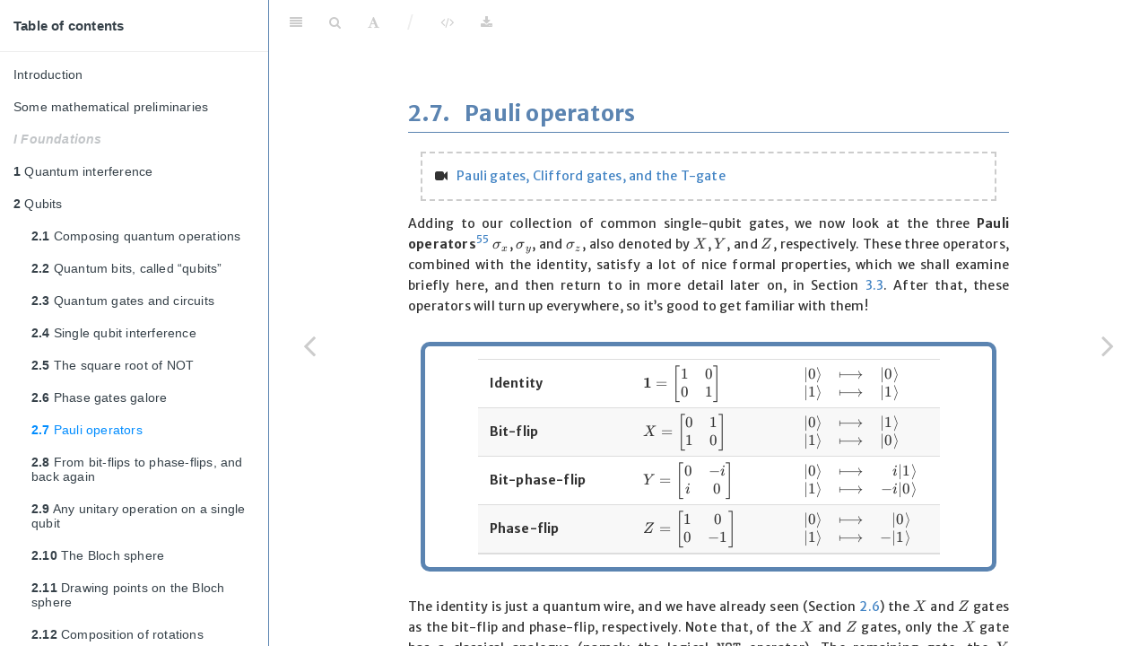

--- FILE ---
content_type: text/html; charset=utf-8
request_url: https://qubit.guide/2.7-pauli-operators.html
body_size: 14084
content:
<!DOCTYPE html>
<html lang="" xml:lang="">
<head>

  <meta charset="utf-8" />
  <meta http-equiv="X-UA-Compatible" content="IE=edge" />
  <title>2.7 Pauli operators | Introduction to Quantum Information Science</title>
  <meta name="description" content="An introductory textbook on quantum information science." />
  <meta name="generator" content="bookdown 0.37 and GitBook 2.6.7" />

  <meta property="og:title" content="2.7 Pauli operators | Introduction to Quantum Information Science" />
  <meta property="og:type" content="book" />
  
  <meta property="og:description" content="An introductory textbook on quantum information science." />
  

  <meta name="twitter:card" content="summary" />
  <meta name="twitter:title" content="2.7 Pauli operators | Introduction to Quantum Information Science" />
  
  <meta name="twitter:description" content="An introductory textbook on quantum information science." />
  

<meta name="author" content="Artur Ekert, Timothy Hosgood, Alastair Kay, Chiara Macchiavello" />



  <meta name="viewport" content="width=device-width, initial-scale=1" />
  <meta name="apple-mobile-web-app-capable" content="yes" />
  <meta name="apple-mobile-web-app-status-bar-style" content="black" />
  
  <link rel="shortcut icon" href="favicon.ico" type="image/x-icon" />
<link rel="prev" href="2.6-phase-gates-galore.html"/>
<link rel="next" href="2.8-from-bit-flips-to-phase-flips-and-back-again.html"/>
<script src="libs/jquery-3.6.0/jquery-3.6.0.min.js"></script>
<script src="https://cdn.jsdelivr.net/npm/fuse.js@6.4.6/dist/fuse.min.js"></script>
<link href="libs/gitbook-2.6.7/css/style.css" rel="stylesheet" />
<link href="libs/gitbook-2.6.7/css/plugin-table.css" rel="stylesheet" />
<link href="libs/gitbook-2.6.7/css/plugin-bookdown.css" rel="stylesheet" />
<link href="libs/gitbook-2.6.7/css/plugin-highlight.css" rel="stylesheet" />
<link href="libs/gitbook-2.6.7/css/plugin-search.css" rel="stylesheet" />
<link href="libs/gitbook-2.6.7/css/plugin-fontsettings.css" rel="stylesheet" />
<link href="libs/gitbook-2.6.7/css/plugin-clipboard.css" rel="stylesheet" />








<link href="libs/anchor-sections-1.1.0/anchor-sections.css" rel="stylesheet" />
<link href="libs/anchor-sections-1.1.0/anchor-sections-hash.css" rel="stylesheet" />
<script src="libs/anchor-sections-1.1.0/anchor-sections.js"></script>



<style type="text/css">
  
  div.hanging-indent{margin-left: 1.5em; text-indent: -1.5em;}
</style>

<link rel="stylesheet" href="web/gitbook-custom.css" type="text/css" />
<link rel="stylesheet" href="https://cdn.jsdelivr.net/npm/katex@0.15.1/dist/katex.min.css" type="text/css" />
<link rel="stylesheet" href="web/lite-yt-embed.css" type="text/css" />
</head>

<body>



  <div class="book without-animation with-summary font-size-2 font-family-1" data-basepath=".">

    <div class="book-summary">
      <nav role="navigation">

<ul class="summary">
<li><h4>Table of contents</h4></li>

<li class="divider"></li>
<li class="chapter" data-level="" data-path="index.html"><a href="index.html"><i class="fa fa-check"></i>Introduction</a>
<ul>
<li class="chapter" data-level="" data-path="plan-and-intended-audience.html"><a href="plan-and-intended-audience.html"><i class="fa fa-check"></i>Plan and intended audience</a></li>
<li class="chapter" data-level="" data-path="using-the-e-book.html"><a href="using-the-e-book.html"><i class="fa fa-check"></i>Using the e-book</a></li>
<li class="chapter" data-level="" data-path="how-to-cite-this-book.html"><a href="how-to-cite-this-book.html"><i class="fa fa-check"></i>How to cite this book</a></li>
<li class="chapter" data-level="" data-path="acknowledgements.html"><a href="acknowledgements.html"><i class="fa fa-check"></i>Acknowledgements</a></li>
</ul></li>
<li class="chapter" data-level="" data-path="some-mathematical-preliminaries.html"><a href="some-mathematical-preliminaries.html"><i class="fa fa-check"></i>Some mathematical preliminaries</a>
<ul>
<li class="chapter" data-level="0.1" data-path="0.1-complex-numbers.html"><a href="0.1-complex-numbers.html"><i class="fa fa-check"></i><b>0.1</b> Complex numbers</a></li>
<li class="chapter" data-level="0.2" data-path="0.2-euclidean-vectors-and-vector-spaces.html"><a href="0.2-euclidean-vectors-and-vector-spaces.html"><i class="fa fa-check"></i><b>0.2</b> Euclidean vectors and vector spaces</a></li>
<li class="chapter" data-level="0.3" data-path="0.3-bras-and-kets.html"><a href="0.3-bras-and-kets.html"><i class="fa fa-check"></i><b>0.3</b> Bras and kets</a></li>
<li class="chapter" data-level="0.4" data-path="0.4-daggers.html"><a href="0.4-daggers.html"><i class="fa fa-check"></i><b>0.4</b> Daggers</a></li>
<li class="chapter" data-level="0.5" data-path="0.5-geometry.html"><a href="0.5-geometry.html"><i class="fa fa-check"></i><b>0.5</b> Geometry</a></li>
<li class="chapter" data-level="0.6" data-path="0.6-operators.html"><a href="0.6-operators.html"><i class="fa fa-check"></i><b>0.6</b> Operators</a></li>
<li class="chapter" data-level="0.7" data-path="0.7-eigenvalues-and-eigenvectors.html"><a href="0.7-eigenvalues-and-eigenvectors.html"><i class="fa fa-check"></i><b>0.7</b> Eigenvalues and eigenvectors</a></li>
<li class="chapter" data-level="0.8" data-path="0.8-outer-products.html"><a href="0.8-outer-products.html"><i class="fa fa-check"></i><b>0.8</b> Outer products</a></li>
<li class="chapter" data-level="0.9" data-path="0.9-the-trace.html"><a href="0.9-the-trace.html"><i class="fa fa-check"></i><b>0.9</b> The trace</a></li>
<li class="chapter" data-level="0.10" data-path="0.10-some-useful-identities.html"><a href="0.10-some-useful-identities.html"><i class="fa fa-check"></i><b>0.10</b> Some useful identities</a></li>
<li class="chapter" data-level="0.11" data-path="0.11-probabilities.html"><a href="0.11-probabilities.html"><i class="fa fa-check"></i><b>0.11</b> Probabilities</a></li>
</ul></li>
<li class="part"><span><b>I Foundations</b></span></li>
<li class="chapter" data-level="1" data-path="1-quantum-interference.html"><a href="1-quantum-interference.html"><i class="fa fa-check"></i><b>1</b> Quantum interference</a>
<ul>
<li class="chapter" data-level="1.1" data-path="1.1-two-basic-rules.html"><a href="1.1-two-basic-rules.html"><i class="fa fa-check"></i><b>1.1</b> Two basic rules</a></li>
<li class="chapter" data-level="1.2" data-path="1.2-the-failure-of-probability-theory.html"><a href="1.2-the-failure-of-probability-theory.html"><i class="fa fa-check"></i><b>1.2</b> The failure of probability theory</a></li>
<li class="chapter" data-level="1.3" data-path="1.3-the-double-slit-experiment.html"><a href="1.3-the-double-slit-experiment.html"><i class="fa fa-check"></i><b>1.3</b> The double-slit experiment</a></li>
<li class="chapter" data-level="1.4" data-path="1.4-superpositions.html"><a href="1.4-superpositions.html"><i class="fa fa-check"></i><b>1.4</b> Superpositions</a></li>
<li class="chapter" data-level="1.5" data-path="1.5-interferometers.html"><a href="1.5-interferometers.html"><i class="fa fa-check"></i><b>1.5</b> Interferometers</a></li>
<li class="chapter" data-level="1.6" data-path="1.6-qubits-gates-and-circuits.html"><a href="1.6-qubits-gates-and-circuits.html"><i class="fa fa-check"></i><b>1.6</b> Qubits, gates, and circuits</a></li>
<li class="chapter" data-level="1.7" data-path="1.7-quantum-decoherence.html"><a href="1.7-quantum-decoherence.html"><i class="fa fa-check"></i><b>1.7</b> Quantum decoherence</a></li>
<li class="chapter" data-level="1.8" data-path="1.8-types-of-computation.html"><a href="1.8-types-of-computation.html"><i class="fa fa-check"></i><b>1.8</b> Types of computation</a></li>
<li class="chapter" data-level="1.9" data-path="1.9-computational-complexity.html"><a href="1.9-computational-complexity.html"><i class="fa fa-check"></i><b>1.9</b> Computational complexity</a></li>
<li class="chapter" data-level="1.10" data-path="1.10-outlook.html"><a href="1.10-outlook.html"><i class="fa fa-check"></i><b>1.10</b> Outlook</a></li>
<li class="chapter" data-level="1.11" data-path="1.11-remarks-and-exercises-interference.html"><a href="1.11-remarks-and-exercises-interference.html"><i class="fa fa-check"></i><b>1.11</b> <em>Remarks and exercises</em></a>
<ul>
<li class="chapter" data-level="1.11.1" data-path="1.11-remarks-and-exercises-interference.html"><a href="1.11-remarks-and-exercises-interference.html#a-historical-remark"><i class="fa fa-check"></i><b>1.11.1</b> A historical remark</a></li>
<li class="chapter" data-level="1.11.2" data-path="1.11-remarks-and-exercises-interference.html"><a href="1.11-remarks-and-exercises-interference.html#modifying-the-born-rule"><i class="fa fa-check"></i><b>1.11.2</b> Modifying the Born rule</a></li>
<li class="chapter" data-level="1.11.3" data-path="1.11-remarks-and-exercises-interference.html"><a href="1.11-remarks-and-exercises-interference.html#many-computational-paths"><i class="fa fa-check"></i><b>1.11.3</b> Many computational paths</a></li>
<li class="chapter" data-level="1.11.4" data-path="1.11-remarks-and-exercises-interference.html"><a href="1.11-remarks-and-exercises-interference.html#distant-photon-emitters"><i class="fa fa-check"></i><b>1.11.4</b> Distant photon emitters</a></li>
<li class="chapter" data-level="1.11.5" data-path="1.11-remarks-and-exercises-interference.html"><a href="1.11-remarks-and-exercises-interference.html#quantum-turing-machines"><i class="fa fa-check"></i><b>1.11.5</b> Quantum Turing machines</a></li>
<li class="chapter" data-level="1.11.6" data-path="1.11-remarks-and-exercises-interference.html"><a href="1.11-remarks-and-exercises-interference.html#more-time-more-memory"><i class="fa fa-check"></i><b>1.11.6</b> More time, more memory</a></li>
<li class="chapter" data-level="1.11.7" data-path="1.11-remarks-and-exercises-interference.html"><a href="1.11-remarks-and-exercises-interference.html#big-o"><i class="fa fa-check"></i><b>1.11.7</b> Asymptotic behaviour: big-O</a></li>
<li class="chapter" data-level="1.11.8" data-path="1.11-remarks-and-exercises-interference.html"><a href="1.11-remarks-and-exercises-interference.html#polynomial-is-good-and-exponential-is-bad"><i class="fa fa-check"></i><b>1.11.8</b> Polynomial is good, and exponential is bad</a></li>
<li class="chapter" data-level="1.11.9" data-path="1.11-remarks-and-exercises-interference.html"><a href="1.11-remarks-and-exercises-interference.html#imperfect-prime-tester"><i class="fa fa-check"></i><b>1.11.9</b> Imperfect prime tester</a></li>
<li class="chapter" data-level="1.11.10" data-path="1.11-remarks-and-exercises-interference.html"><a href="1.11-remarks-and-exercises-interference.html#imperfect-decision-maker"><i class="fa fa-check"></i><b>1.11.10</b> Imperfect decision maker</a></li>
</ul></li>
</ul></li>
<li class="chapter" data-level="2" data-path="2-qubits.html"><a href="2-qubits.html"><i class="fa fa-check"></i><b>2</b> Qubits</a>
<ul>
<li class="chapter" data-level="2.1" data-path="2.1-composing-quantum-operations.html"><a href="2.1-composing-quantum-operations.html"><i class="fa fa-check"></i><b>2.1</b> Composing quantum operations</a></li>
<li class="chapter" data-level="2.2" data-path="2.2-quantum-bits-called-qubits.html"><a href="2.2-quantum-bits-called-qubits.html"><i class="fa fa-check"></i><b>2.2</b> Quantum bits, called “qubits”</a></li>
<li class="chapter" data-level="2.3" data-path="2.3-quantum-gates-and-circuits.html"><a href="2.3-quantum-gates-and-circuits.html"><i class="fa fa-check"></i><b>2.3</b> Quantum gates and circuits</a></li>
<li class="chapter" data-level="2.4" data-path="2.4-single-qubit-interference.html"><a href="2.4-single-qubit-interference.html"><i class="fa fa-check"></i><b>2.4</b> Single qubit interference</a></li>
<li class="chapter" data-level="2.5" data-path="2.5-the-square-root-of-not.html"><a href="2.5-the-square-root-of-not.html"><i class="fa fa-check"></i><b>2.5</b> The square root of NOT</a></li>
<li class="chapter" data-level="2.6" data-path="2.6-phase-gates-galore.html"><a href="2.6-phase-gates-galore.html"><i class="fa fa-check"></i><b>2.6</b> Phase gates galore</a></li>
<li class="chapter" data-level="2.7" data-path="2.7-pauli-operators.html"><a href="2.7-pauli-operators.html"><i class="fa fa-check"></i><b>2.7</b> Pauli operators</a></li>
<li class="chapter" data-level="2.8" data-path="2.8-from-bit-flips-to-phase-flips-and-back-again.html"><a href="2.8-from-bit-flips-to-phase-flips-and-back-again.html"><i class="fa fa-check"></i><b>2.8</b> From bit-flips to phase-flips, and back again</a></li>
<li class="chapter" data-level="2.9" data-path="2.9-any-unitary-operation-on-a-single-qubit.html"><a href="2.9-any-unitary-operation-on-a-single-qubit.html"><i class="fa fa-check"></i><b>2.9</b> Any unitary operation on a single qubit</a></li>
<li class="chapter" data-level="2.10" data-path="2.10-the-bloch-sphere.html"><a href="2.10-the-bloch-sphere.html"><i class="fa fa-check"></i><b>2.10</b> The Bloch sphere</a></li>
<li class="chapter" data-level="2.11" data-path="2.11-drawing-points-on-the-bloch-sphere.html"><a href="2.11-drawing-points-on-the-bloch-sphere.html"><i class="fa fa-check"></i><b>2.11</b> Drawing points on the Bloch sphere</a></li>
<li class="chapter" data-level="2.12" data-path="2.12-composition-of-rotations.html"><a href="2.12-composition-of-rotations.html"><i class="fa fa-check"></i><b>2.12</b> Composition of rotations</a></li>
<li class="chapter" data-level="2.13" data-path="2.13-finite-set-of-universal-gates.html"><a href="2.13-finite-set-of-universal-gates.html"><i class="fa fa-check"></i><b>2.13</b> A finite set of universal gates</a></li>
<li class="chapter" data-level="2.14" data-path="2.14-remarks-and-exercises-qubits.html"><a href="2.14-remarks-and-exercises-qubits.html"><i class="fa fa-check"></i><b>2.14</b> <em>Remarks and exercises</em></a>
<ul>
<li class="chapter" data-level="2.14.1" data-path="2.14-remarks-and-exercises-qubits.html"><a href="2.14-remarks-and-exercises-qubits.html#one-simple-circuit"><i class="fa fa-check"></i><b>2.14.1</b> One simple circuit</a></li>
<li class="chapter" data-level="2.14.2" data-path="2.14-remarks-and-exercises-qubits.html"><a href="2.14-remarks-and-exercises-qubits.html#change-of-basis"><i class="fa fa-check"></i><b>2.14.2</b> Change of basis</a></li>
<li class="chapter" data-level="2.14.3" data-path="2.14-remarks-and-exercises-qubits.html"><a href="2.14-remarks-and-exercises-qubits.html#operators-as-unitary-matrices"><i class="fa fa-check"></i><b>2.14.3</b> Operators as unitary matrices</a></li>
<li class="chapter" data-level="2.14.4" data-path="2.14-remarks-and-exercises-qubits.html"><a href="2.14-remarks-and-exercises-qubits.html#completing-an-orthonormal-basis"><i class="fa fa-check"></i><b>2.14.4</b> Completing an orthonormal basis</a></li>
<li class="chapter" data-level="2.14.5" data-path="2.14-remarks-and-exercises-qubits.html"><a href="2.14-remarks-and-exercises-qubits.html#some-sums-of-inner-products"><i class="fa fa-check"></i><b>2.14.5</b> Some sums of inner products</a></li>
<li class="chapter" data-level="2.14.6" data-path="2.14-remarks-and-exercises-qubits.html"><a href="2.14-remarks-and-exercises-qubits.html#some-circuit-identities"><i class="fa fa-check"></i><b>2.14.6</b> Some circuit identities</a></li>
<li class="chapter" data-level="2.14.7" data-path="2.14-remarks-and-exercises-qubits.html"><a href="2.14-remarks-and-exercises-qubits.html#unitaries-preserve-length"><i class="fa fa-check"></i><b>2.14.7</b> Unitaries preserve length</a></li>
<li class="chapter" data-level="2.14.8" data-path="2.14-remarks-and-exercises-qubits.html"><a href="2.14-remarks-and-exercises-qubits.html#unknown-phase"><i class="fa fa-check"></i><b>2.14.8</b> Unknown phase</a></li>
<li class="chapter" data-level="2.14.9" data-path="2.14-remarks-and-exercises-qubits.html"><a href="2.14-remarks-and-exercises-qubits.html#cross-product-identity"><i class="fa fa-check"></i><b>2.14.9</b> One of the many cross-product identities</a></li>
</ul></li>
</ul></li>
<li class="chapter" data-level="3" data-path="3-quantum-gates.html"><a href="3-quantum-gates.html"><i class="fa fa-check"></i><b>3</b> Quantum gates</a>
<ul>
<li class="chapter" data-level="3.1" data-path="3.1-beamsplitters-against-logic.html"><a href="3.1-beamsplitters-against-logic.html"><i class="fa fa-check"></i><b>3.1</b> Beam-splitters: physics against logic</a></li>
<li class="chapter" data-level="3.2" data-path="3.2-beam-splitters-quantum-interference-revisited.html"><a href="3.2-beam-splitters-quantum-interference-revisited.html"><i class="fa fa-check"></i><b>3.2</b> Beam-splitters: quantum interference, revisited</a></li>
<li class="chapter" data-level="3.3" data-path="3.3-pauli-matrices-algebraically.html"><a href="3.3-pauli-matrices-algebraically.html"><i class="fa fa-check"></i><b>3.3</b> The Pauli matrices, algebraically</a></li>
<li class="chapter" data-level="3.4" data-path="3.4-unitaries-as-rotations.html"><a href="3.4-unitaries-as-rotations.html"><i class="fa fa-check"></i><b>3.4</b> Unitaries as rotations</a></li>
<li class="chapter" data-level="3.5" data-path="3.5-universality-again.html"><a href="3.5-universality-again.html"><i class="fa fa-check"></i><b>3.5</b> Universality, again</a></li>
<li class="chapter" data-level="3.6" data-path="3.6-some-quantum-dynamics.html"><a href="3.6-some-quantum-dynamics.html"><i class="fa fa-check"></i><b>3.6</b> Some quantum dynamics</a></li>
<li class="chapter" data-level="3.7" data-path="3.7-remarks-and-exercises-pauli-bloch.html"><a href="3.7-remarks-and-exercises-pauli-bloch.html"><i class="fa fa-check"></i><b>3.7</b> <em>Remarks and exercises</em></a>
<ul>
<li class="chapter" data-level="3.7.1" data-path="3.7-remarks-and-exercises-pauli-bloch.html"><a href="3.7-remarks-and-exercises-pauli-bloch.html#quantum-bomb-tester"><i class="fa fa-check"></i><b>3.7.1</b> Quantum bomb tester</a></li>
<li class="chapter" data-level="3.7.2" data-path="3.7-remarks-and-exercises-pauli-bloch.html"><a href="3.7-remarks-and-exercises-pauli-bloch.html#orthonormal-pauli-basis"><i class="fa fa-check"></i><b>3.7.2</b> Orthonormal Pauli basis</a></li>
<li class="chapter" data-level="3.7.3" data-path="3.7-remarks-and-exercises-pauli-bloch.html"><a href="3.7-remarks-and-exercises-pauli-bloch.html#pauli-matrix-expansion-coefficients"><i class="fa fa-check"></i><b>3.7.3</b> Pauli matrix expansion coefficients</a></li>
<li class="chapter" data-level="3.7.4" data-path="3.7-remarks-and-exercises-pauli-bloch.html"><a href="3.7-remarks-and-exercises-pauli-bloch.html#linear-algebra-of-the-pauli-vector"><i class="fa fa-check"></i><b>3.7.4</b> Linear algebra of the Pauli vector</a></li>
<li class="chapter" data-level="3.7.5" data-path="3.7-remarks-and-exercises-pauli-bloch.html"><a href="3.7-remarks-and-exercises-pauli-bloch.html#matrix-euler-formula"><i class="fa fa-check"></i><b>3.7.5</b> Matrix Euler formula</a></li>
<li class="chapter" data-level="3.7.6" data-path="3.7-remarks-and-exercises-pauli-bloch.html"><a href="3.7-remarks-and-exercises-pauli-bloch.html#special-orthogonal-matrix-calculations"><i class="fa fa-check"></i><b>3.7.6</b> Special orthogonal matrix calculations</a></li>
<li class="chapter" data-level="3.7.7" data-path="3.7-remarks-and-exercises-pauli-bloch.html"><a href="3.7-remarks-and-exercises-pauli-bloch.html#phase-as-rotation"><i class="fa fa-check"></i><b>3.7.7</b> Phase as rotation</a></li>
<li class="chapter" data-level="3.7.8" data-path="3.7-remarks-and-exercises-pauli-bloch.html"><a href="3.7-remarks-and-exercises-pauli-bloch.html#calculating-a-pauli-rotation"><i class="fa fa-check"></i><b>3.7.8</b> Calculating a Pauli rotation</a></li>
<li class="chapter" data-level="3.7.9" data-path="3.7-remarks-and-exercises-pauli-bloch.html"><a href="3.7-remarks-and-exercises-pauli-bloch.html#geometry-of-the-hadamard"><i class="fa fa-check"></i><b>3.7.9</b> Geometry of the Hadamard</a></li>
<li class="chapter" data-level="3.7.10" data-path="3.7-remarks-and-exercises-pauli-bloch.html"><a href="3.7-remarks-and-exercises-pauli-bloch.html#swiss-granite-fountain"><i class="fa fa-check"></i><b>3.7.10</b> Swiss Granite Fountain</a></li>
<li class="chapter" data-level="3.7.11" data-path="3.7-remarks-and-exercises-pauli-bloch.html"><a href="3.7-remarks-and-exercises-pauli-bloch.html#dynamics-in-a-magnetic-field"><i class="fa fa-check"></i><b>3.7.11</b> Dynamics in a magnetic field</a></li>
</ul></li>
</ul></li>
<li class="chapter" data-level="4" data-path="4-measurements.html"><a href="4-measurements.html"><i class="fa fa-check"></i><b>4</b> Measurements</a>
<ul>
<li class="chapter" data-level="4.1" data-path="4.1-hilbert-spaces-briefly.html"><a href="4.1-hilbert-spaces-briefly.html"><i class="fa fa-check"></i><b>4.1</b> Hilbert spaces, briefly</a></li>
<li class="chapter" data-level="4.2" data-path="4.2-complete-measurements.html"><a href="4.2-complete-measurements.html"><i class="fa fa-check"></i><b>4.2</b> Complete measurements</a></li>
<li class="chapter" data-level="4.3" data-path="4.3-projection-rule-and-incomplete-measurements.html"><a href="4.3-projection-rule-and-incomplete-measurements.html"><i class="fa fa-check"></i><b>4.3</b> The projection rule, and incomplete measurements</a></li>
<li class="chapter" data-level="4.4" data-path="4.4-example-of-an-incomplete-measurement.html"><a href="4.4-example-of-an-incomplete-measurement.html"><i class="fa fa-check"></i><b>4.4</b> Example of an incomplete measurement</a></li>
<li class="chapter" data-level="4.5" data-path="4.5-observables.html"><a href="4.5-observables.html"><i class="fa fa-check"></i><b>4.5</b> Observables</a></li>
<li class="chapter" data-level="4.6" data-path="4.6-compatible-observables-and-uncertainty.html"><a href="4.6-compatible-observables-and-uncertainty.html"><i class="fa fa-check"></i><b>4.6</b> Compatible observables and the uncertainty relation</a></li>
<li class="chapter" data-level="4.7" data-path="4.7-quantum-communication.html"><a href="4.7-quantum-communication.html"><i class="fa fa-check"></i><b>4.7</b> Quantum communication</a></li>
<li class="chapter" data-level="4.8" data-path="4.8-basic-quantum-coding-and-decoding.html"><a href="4.8-basic-quantum-coding-and-decoding.html"><i class="fa fa-check"></i><b>4.8</b> Basic quantum coding and decoding</a></li>
<li class="chapter" data-level="4.9" data-path="4.9-distinguishing-non-orthogonal-states.html"><a href="4.9-distinguishing-non-orthogonal-states.html"><i class="fa fa-check"></i><b>4.9</b> Distinguishing non-orthogonal states</a></li>
<li class="chapter" data-level="4.10" data-path="4.10-wiesners-quantum-money.html"><a href="4.10-wiesners-quantum-money.html"><i class="fa fa-check"></i><b>4.10</b> Wiesner’s quantum money</a></li>
<li class="chapter" data-level="4.11" data-path="4.11-quantum-theory-formally.html"><a href="4.11-quantum-theory-formally.html"><i class="fa fa-check"></i><b>4.11</b> Quantum theory, formally</a></li>
<li class="chapter" data-level="4.12" data-path="4.12-remarks-and-exercises-measurement.html"><a href="4.12-remarks-and-exercises-measurement.html"><i class="fa fa-check"></i><b>4.12</b> <em>Remarks and exercises</em></a>
<ul>
<li class="chapter" data-level="4.12.1" data-path="4.12-remarks-and-exercises-measurement.html"><a href="4.12-remarks-and-exercises-measurement.html#projector"><i class="fa fa-check"></i><b>4.12.1</b> Projector?</a></li>
<li class="chapter" data-level="4.12.2" data-path="4.12-remarks-and-exercises-measurement.html"><a href="4.12-remarks-and-exercises-measurement.html#knowing-the-unknown"><i class="fa fa-check"></i><b>4.12.2</b> Knowing the unknown</a></li>
<li class="chapter" data-level="4.12.3" data-path="4.12-remarks-and-exercises-measurement.html"><a href="4.12-remarks-and-exercises-measurement.html#measurement-and-idempotents"><i class="fa fa-check"></i><b>4.12.3</b> Measurement and idempotents</a></li>
<li class="chapter" data-level="4.12.4" data-path="4.12-remarks-and-exercises-measurement.html"><a href="4.12-remarks-and-exercises-measurement.html#unitary-transformations-of-measurements"><i class="fa fa-check"></i><b>4.12.4</b> Unitary transformations of measurements</a></li>
<li class="chapter" data-level="4.12.5" data-path="4.12-remarks-and-exercises-measurement.html"><a href="4.12-remarks-and-exercises-measurement.html#optimal-measurement"><i class="fa fa-check"></i><b>4.12.5</b> Optimal measurement</a></li>
<li class="chapter" data-level="4.12.6" data-path="4.12-remarks-and-exercises-measurement.html"><a href="4.12-remarks-and-exercises-measurement.html#alice-knows-what-bob-did"><i class="fa fa-check"></i><b>4.12.6</b> Alice knows what Bob did</a></li>
<li class="chapter" data-level="4.12.7" data-path="4.12-remarks-and-exercises-measurement.html"><a href="4.12-remarks-and-exercises-measurement.html#the-zeno-effect"><i class="fa fa-check"></i><b>4.12.7</b> The Zeno effect</a></li>
</ul></li>
</ul></li>
<li class="chapter" data-level="5" data-path="5-entanglement.html"><a href="5-entanglement.html"><i class="fa fa-check"></i><b>5</b> Entanglement</a>
<ul>
<li class="chapter" data-level="5.1" data-path="5.1-a-very-brief-history.html"><a href="5.1-a-very-brief-history.html"><i class="fa fa-check"></i><b>5.1</b> A very brief history</a></li>
<li class="chapter" data-level="5.2" data-path="5.2-from-one-qubit-to-two.html"><a href="5.2-from-one-qubit-to-two.html"><i class="fa fa-check"></i><b>5.2</b> From one qubit to two</a></li>
<li class="chapter" data-level="5.3" data-path="5.3-tensor-products.html"><a href="5.3-tensor-products.html"><i class="fa fa-check"></i><b>5.3</b> Quantum theory, formally (continued)</a>
<ul>
<li class="chapter" data-level="" data-path="5.3-tensor-products.html"><a href="5.3-tensor-products.html#tensor-products-1"><i class="fa fa-check"></i>Tensor products</a></li>
</ul></li>
<li class="chapter" data-level="5.4" data-path="5.4-more-than-two-qubits-and-binary.html"><a href="5.4-more-than-two-qubits-and-binary.html"><i class="fa fa-check"></i><b>5.4</b> More qubits, and binary representations</a></li>
<li class="chapter" data-level="5.5" data-path="5.5-separable-or-entangled.html"><a href="5.5-separable-or-entangled.html"><i class="fa fa-check"></i><b>5.5</b> Separable or entangled?</a></li>
<li class="chapter" data-level="5.6" data-path="5.6-controlled-not.html"><a href="5.6-controlled-not.html"><i class="fa fa-check"></i><b>5.6</b> Controlled-NOT</a></li>
<li class="chapter" data-level="5.7" data-path="5.7-bell-states.html"><a href="5.7-bell-states.html"><i class="fa fa-check"></i><b>5.7</b> Bell states</a></li>
<li class="chapter" data-level="5.8" data-path="5.8-quantum-teleportation.html"><a href="5.8-quantum-teleportation.html"><i class="fa fa-check"></i><b>5.8</b> Quantum teleportation</a></li>
<li class="chapter" data-level="5.9" data-path="5.9-no-cloning-and-no-go.html"><a href="5.9-no-cloning-and-no-go.html"><i class="fa fa-check"></i><b>5.9</b> No-cloning, and other no-go theorems</a></li>
<li class="chapter" data-level="5.10" data-path="5.10-controlled-phase-and-controlled-u.html"><a href="5.10-controlled-phase-and-controlled-u.html"><i class="fa fa-check"></i><b>5.10</b> Controlled-phase and controlled-U</a></li>
<li class="chapter" data-level="5.11" data-path="5.11-universality-revisited.html"><a href="5.11-universality-revisited.html"><i class="fa fa-check"></i><b>5.11</b> Universality, revisited</a></li>
<li class="chapter" data-level="5.12" data-path="5.12-phase-kick-back.html"><a href="5.12-phase-kick-back.html"><i class="fa fa-check"></i><b>5.12</b> Phase kick-back</a></li>
<li class="chapter" data-level="5.13" data-path="5.13-density-operators-and-other-things-to-come.html"><a href="5.13-density-operators-and-other-things-to-come.html"><i class="fa fa-check"></i><b>5.13</b> Density operators, and other things to come</a></li>
<li class="chapter" data-level="5.14" data-path="5.14-remarks-and-exercises-entanglement.html"><a href="5.14-remarks-and-exercises-entanglement.html"><i class="fa fa-check"></i><b>5.14</b> <em>Remarks and exercises</em></a>
<ul>
<li class="chapter" data-level="5.14.1" data-path="5.14-remarks-and-exercises-entanglement.html"><a href="5.14-remarks-and-exercises-entanglement.html#why-qubits-subsystems-and-entanglement"><i class="fa fa-check"></i><b>5.14.1</b> Why qubits, subsystems, and entanglement?</a></li>
<li class="chapter" data-level="5.14.2" data-path="5.14-remarks-and-exercises-entanglement.html"><a href="5.14-remarks-and-exercises-entanglement.html#entangled-or-not"><i class="fa fa-check"></i><b>5.14.2</b> Entangled or not?</a></li>
<li class="chapter" data-level="5.14.3" data-path="5.14-remarks-and-exercises-entanglement.html"><a href="5.14-remarks-and-exercises-entanglement.html#instantaneous-communication"><i class="fa fa-check"></i><b>5.14.3</b> Instantaneous communication</a></li>
<li class="chapter" data-level="5.14.4" data-path="5.14-remarks-and-exercises-entanglement.html"><a href="5.14-remarks-and-exercises-entanglement.html#swap-circuit"><i class="fa fa-check"></i><b>5.14.4</b> SWAP circuit</a></li>
<li class="chapter" data-level="5.14.5" data-path="5.14-remarks-and-exercises-entanglement.html"><a href="5.14-remarks-and-exercises-entanglement.html#controlled-not-circuit"><i class="fa fa-check"></i><b>5.14.5</b> Controlled-NOT circuit</a></li>
<li class="chapter" data-level="5.14.6" data-path="5.14-remarks-and-exercises-entanglement.html"><a href="5.14-remarks-and-exercises-entanglement.html#measuring-with-controlled-not"><i class="fa fa-check"></i><b>5.14.6</b> Measuring with controlled-NOT</a></li>
<li class="chapter" data-level="5.14.7" data-path="5.14-remarks-and-exercises-entanglement.html"><a href="5.14-remarks-and-exercises-entanglement.html#arbitrary-controlled-u-on-two-qubits"><i class="fa fa-check"></i><b>5.14.7</b> Arbitrary controlled-U on two qubits</a></li>
<li class="chapter" data-level="5.14.8" data-path="5.14-remarks-and-exercises-entanglement.html"><a href="5.14-remarks-and-exercises-entanglement.html#entangled-qubits"><i class="fa fa-check"></i><b>5.14.8</b> Entangled qubits</a></li>
<li class="chapter" data-level="5.14.9" data-path="5.14-remarks-and-exercises-entanglement.html"><a href="5.14-remarks-and-exercises-entanglement.html#quantum-dense-coding"><i class="fa fa-check"></i><b>5.14.9</b> Quantum dense coding</a></li>
<li class="chapter" data-level="5.14.10" data-path="5.14-remarks-and-exercises-entanglement.html"><a href="5.14-remarks-and-exercises-entanglement.html#playing-with-conditional-unitaries"><i class="fa fa-check"></i><b>5.14.10</b> Playing with conditional unitaries</a></li>
<li class="chapter" data-level="5.14.11" data-path="5.14-remarks-and-exercises-entanglement.html"><a href="5.14-remarks-and-exercises-entanglement.html#tensor-products-in-components"><i class="fa fa-check"></i><b>5.14.11</b> Tensor products in components</a></li>
<li class="chapter" data-level="5.14.12" data-path="5.14-remarks-and-exercises-entanglement.html"><a href="5.14-remarks-and-exercises-entanglement.html#hadamard-transforms-in-components"><i class="fa fa-check"></i><b>5.14.12</b> Hadamard transforms in components</a></li>
<li class="chapter" data-level="5.14.13" data-path="5.14-remarks-and-exercises-entanglement.html"><a href="5.14-remarks-and-exercises-entanglement.html#the-schmidt-decomposition"><i class="fa fa-check"></i><b>5.14.13</b> The Schmidt decomposition</a></li>
</ul></li>
</ul></li>
<li class="part"><span><b>II Further foundations</b></span></li>
<li class="chapter" data-level="6" data-path="6-bells-theorem.html"><a href="6-bells-theorem.html"><i class="fa fa-check"></i><b>6</b> Bell’s theorem</a>
<ul>
<li class="chapter" data-level="6.1" data-path="6.1-hidden-variables.html"><a href="6.1-hidden-variables.html"><i class="fa fa-check"></i><b>6.1</b> Hidden variables</a></li>
<li class="chapter" data-level="6.2" data-path="6.2-quantum-correlations.html"><a href="6.2-quantum-correlations.html"><i class="fa fa-check"></i><b>6.2</b> Quantum correlations</a></li>
<li class="chapter" data-level="6.3" data-path="6.3-chsh-inequality.html"><a href="6.3-chsh-inequality.html"><i class="fa fa-check"></i><b>6.3</b> The CHSH inequality</a></li>
<li class="chapter" data-level="6.4" data-path="6.4-bells-theorem-via-chsh.html"><a href="6.4-bells-theorem-via-chsh.html"><i class="fa fa-check"></i><b>6.4</b> Bell’s theorem via CHSH</a></li>
<li class="chapter" data-level="6.5" data-path="6.5-tsirelsons-inequality.html"><a href="6.5-tsirelsons-inequality.html"><i class="fa fa-check"></i><b>6.5</b> Tsirelson’s inequality</a></li>
<li class="chapter" data-level="6.6" data-path="6.6-quantum-randomness.html"><a href="6.6-quantum-randomness.html"><i class="fa fa-check"></i><b>6.6</b> Quantum randomness</a></li>
<li class="chapter" data-level="6.7" data-path="6.7-hidden-loopholes.html"><a href="6.7-hidden-loopholes.html"><i class="fa fa-check"></i><b>6.7</b> Loopholes in Bell tests</a></li>
<li class="chapter" data-level="6.8" data-path="6.8-remarks-and-exercises-bell.html"><a href="6.8-remarks-and-exercises-bell.html"><i class="fa fa-check"></i><b>6.8</b> <em>Remarks and exercises</em></a>
<ul>
<li class="chapter" data-level="6.8.1" data-path="6.8-remarks-and-exercises-bell.html"><a href="6.8-remarks-and-exercises-bell.html#xor-games"><i class="fa fa-check"></i><b>6.8.1</b> XOR games</a></li>
<li class="chapter" data-level="6.8.2" data-path="6.8-remarks-and-exercises-bell.html"><a href="6.8-remarks-and-exercises-bell.html#xor-games-for-qkd"><i class="fa fa-check"></i><b>6.8.2</b> XOR games for quantum key distribution</a></li>
<li class="chapter" data-level="6.8.3" data-path="6.8-remarks-and-exercises-bell.html"><a href="6.8-remarks-and-exercises-bell.html#xor-games-for-randomness-expansion"><i class="fa fa-check"></i><b>6.8.3</b> XOR games for randomness expansion</a></li>
<li class="chapter" data-level="6.8.4" data-path="6.8-remarks-and-exercises-bell.html"><a href="6.8-remarks-and-exercises-bell.html#prescribed-binary-randomness"><i class="fa fa-check"></i><b>6.8.4</b> Prescribed binary randomness</a></li>
<li class="chapter" data-level="6.8.5" data-path="6.8-remarks-and-exercises-bell.html"><a href="6.8-remarks-and-exercises-bell.html#unbiasing-bias"><i class="fa fa-check"></i><b>6.8.5</b> Unbiasing bias</a></li>
<li class="chapter" data-level="6.8.6" data-path="6.8-remarks-and-exercises-bell.html"><a href="6.8-remarks-and-exercises-bell.html#proving-tsirelsons-inequality"><i class="fa fa-check"></i><b>6.8.6</b> Proving Tsirelson’s inequality</a></li>
<li class="chapter" data-level="6.8.7" data-path="6.8-remarks-and-exercises-bell.html"><a href="6.8-remarks-and-exercises-bell.html#detector-loophole"><i class="fa fa-check"></i><b>6.8.7</b> Detector loophole</a></li>
<li class="chapter" data-level="6.8.8" data-path="6.8-remarks-and-exercises-bell.html"><a href="6.8-remarks-and-exercises-bell.html#locality-loophole"><i class="fa fa-check"></i><b>6.8.8</b> Locality loophole</a></li>
<li class="chapter" data-level="6.8.9" data-path="6.8-remarks-and-exercises-bell.html"><a href="6.8-remarks-and-exercises-bell.html#free-will-loophole"><i class="fa fa-check"></i><b>6.8.9</b> Free-will loophole</a></li>
</ul></li>
</ul></li>
<li class="chapter" data-level="7" data-path="7-stabilisers.html"><a href="7-stabilisers.html"><i class="fa fa-check"></i><b>7</b> Stabilisers</a>
<ul>
<li class="chapter" data-level="7.1" data-path="7.1-pauli-groups.html"><a href="7.1-pauli-groups.html"><i class="fa fa-check"></i><b>7.1</b> Pauli groups</a></li>
<li class="chapter" data-level="7.2" data-path="7.2-pauli-stabilisers.html"><a href="7.2-pauli-stabilisers.html"><i class="fa fa-check"></i><b>7.2</b> Pauli stabilisers</a></li>
<li class="chapter" data-level="7.3" data-path="7.3-single-stabiliser-states.html"><a href="7.3-single-stabiliser-states.html"><i class="fa fa-check"></i><b>7.3</b> Single stabiliser states</a></li>
<li class="chapter" data-level="7.4" data-path="7.4-measuring-pauli-stabilisers.html"><a href="7.4-measuring-pauli-stabilisers.html"><i class="fa fa-check"></i><b>7.4</b> Measuring Pauli stabilisers</a></li>
<li class="chapter" data-level="7.5" data-path="7.5-normal-subgroups.html"><a href="7.5-normal-subgroups.html"><i class="fa fa-check"></i><b>7.5</b> Normal subgroups</a></li>
<li class="chapter" data-level="7.6" data-path="7.6-pauli-normalisers.html"><a href="7.6-pauli-normalisers.html"><i class="fa fa-check"></i><b>7.6</b> Pauli normalisers</a></li>
<li class="chapter" data-level="7.7" data-path="7.7-clifford-walks-on-stabiliser-states.html"><a href="7.7-clifford-walks-on-stabiliser-states.html"><i class="fa fa-check"></i><b>7.7</b> Clifford walks on stabiliser states</a></li>
<li class="chapter" data-level="7.8" data-path="7.8-remarks-and-exercises-stabilisers.html"><a href="7.8-remarks-and-exercises-stabilisers.html"><i class="fa fa-check"></i><b>7.8</b> <em>Remarks and exercises</em></a>
<ul>
<li class="chapter" data-level="7.8.1" data-path="7.8-remarks-and-exercises-stabilisers.html"><a href="7.8-remarks-and-exercises-stabilisers.html#measuring-parity"><i class="fa fa-check"></i><b>7.8.1</b> Measuring parity</a></li>
<li class="chapter" data-level="7.8.2" data-path="7.8-remarks-and-exercises-stabilisers.html"><a href="7.8-remarks-and-exercises-stabilisers.html#pauli-group-three-qubits-worked-example"><i class="fa fa-check"></i><b>7.8.2</b> The Pauli group of three qubits</a></li>
<li class="chapter" data-level="7.8.3" data-path="7.8-remarks-and-exercises-stabilisers.html"><a href="7.8-remarks-and-exercises-stabilisers.html#half-commuting"><i class="fa fa-check"></i><b>7.8.3</b> Half commuting</a></li>
<li class="chapter" data-level="7.8.4" data-path="7.8-remarks-and-exercises-stabilisers.html"><a href="7.8-remarks-and-exercises-stabilisers.html#one-out-of-four-stabilisers"><i class="fa fa-check"></i><b>7.8.4</b> One out of four stabilisers</a></li>
<li class="chapter" data-level="7.8.5" data-path="7.8-remarks-and-exercises-stabilisers.html"><a href="7.8-remarks-and-exercises-stabilisers.html#stabilisers-and-projectors"><i class="fa fa-check"></i><b>7.8.5</b> Stabilisers and projectors</a></li>
<li class="chapter" data-level="7.8.6" data-path="7.8-remarks-and-exercises-stabilisers.html"><a href="7.8-remarks-and-exercises-stabilisers.html#pauli-mod-normaliser-is-abelian"><i class="fa fa-check"></i><b>7.8.6</b> Abelian Pauli quotients</a></li>
<li class="chapter" data-level="7.8.7" data-path="7.8-remarks-and-exercises-stabilisers.html"><a href="7.8-remarks-and-exercises-stabilisers.html#equivalent-projective-pauli-measurements"><i class="fa fa-check"></i><b>7.8.7</b> Equivalent projective measurements</a></li>
</ul></li>
</ul></li>
<li class="chapter" data-level="8" data-path="8-density-matrices.html"><a href="8-density-matrices.html"><i class="fa fa-check"></i><b>8</b> Density matrices</a>
<ul>
<li class="chapter" data-level="8.1" data-path="8.1-density-operator-definitions.html"><a href="8.1-density-operator-definitions.html"><i class="fa fa-check"></i><b>8.1</b> Definitions</a></li>
<li class="chapter" data-level="8.2" data-path="8.2-statistical-mixtures.html"><a href="8.2-statistical-mixtures.html"><i class="fa fa-check"></i><b>8.2</b> Statistical mixtures</a></li>
<li class="chapter" data-level="8.3" data-path="8.3-instructive-examples.html"><a href="8.3-instructive-examples.html"><i class="fa fa-check"></i><b>8.3</b> Instructive examples</a></li>
<li class="chapter" data-level="8.4" data-path="8.4-the-bloch-ball.html"><a href="8.4-the-bloch-ball.html"><i class="fa fa-check"></i><b>8.4</b> The Bloch ball</a></li>
<li class="chapter" data-level="8.5" data-path="8.5-subsystems-of-entangled-systems.html"><a href="8.5-subsystems-of-entangled-systems.html"><i class="fa fa-check"></i><b>8.5</b> Subsystems of entangled systems</a></li>
<li class="chapter" data-level="8.6" data-path="8.6-mixtures-and-subsystems.html"><a href="8.6-mixtures-and-subsystems.html"><i class="fa fa-check"></i><b>8.6</b> Mixtures and subsystems</a></li>
<li class="chapter" data-level="8.7" data-path="8.7-partial-trace-revisited.html"><a href="8.7-partial-trace-revisited.html"><i class="fa fa-check"></i><b>8.7</b> Partial trace, revisited</a></li>
<li class="chapter" data-level="8.8" data-path="8.8-remarks-and-exercises-density-matrices.html"><a href="8.8-remarks-and-exercises-density-matrices.html"><i class="fa fa-check"></i><b>8.8</b> <em>Remarks and exercises</em></a>
<ul>
<li class="chapter" data-level="8.8.1" data-path="8.8-remarks-and-exercises-density-matrices.html"><a href="8.8-remarks-and-exercises-density-matrices.html#some-density-operator-calculations"><i class="fa fa-check"></i><b>8.8.1</b> Some density operator calculations</a></li>
<li class="chapter" data-level="8.8.2" data-path="8.8-remarks-and-exercises-density-matrices.html"><a href="8.8-remarks-and-exercises-density-matrices.html#purification-of-mixed-states"><i class="fa fa-check"></i><b>8.8.2</b> Purification of mixed states</a></li>
<li class="chapter" data-level="8.8.3" data-path="8.8-remarks-and-exercises-density-matrices.html"><a href="8.8-remarks-and-exercises-density-matrices.html#pure-partial-trace"><i class="fa fa-check"></i><b>8.8.3</b> Pure partial trace</a></li>
<li class="chapter" data-level="8.8.4" data-path="8.8-remarks-and-exercises-density-matrices.html"><a href="8.8-remarks-and-exercises-density-matrices.html#maximally-bell"><i class="fa fa-check"></i><b>8.8.4</b> Maximally Bell</a></li>
<li class="chapter" data-level="8.8.5" data-path="8.8-remarks-and-exercises-density-matrices.html"><a href="8.8-remarks-and-exercises-density-matrices.html#spectral-decompositions-and-common-eigenbases"><i class="fa fa-check"></i><b>8.8.5</b> Spectral decompositions and common eigenbases</a></li>
</ul></li>
</ul></li>
<li class="chapter" data-level="9" data-path="9-quantum-channels.html"><a href="9-quantum-channels.html"><i class="fa fa-check"></i><b>9</b> Quantum channels</a>
<ul>
<li class="chapter" data-level="9.1" data-path="9.1-everything-is-secretly-unitary.html"><a href="9.1-everything-is-secretly-unitary.html"><i class="fa fa-check"></i><b>9.1</b> Everything is (secretly) unitary</a></li>
<li class="chapter" data-level="9.2" data-path="9.2-random-unitaries.html"><a href="9.2-random-unitaries.html"><i class="fa fa-check"></i><b>9.2</b> Random unitaries</a></li>
<li class="chapter" data-level="9.3" data-path="9.3-random-isometries.html"><a href="9.3-random-isometries.html"><i class="fa fa-check"></i><b>9.3</b> Random isometries</a></li>
<li class="chapter" data-level="9.4" data-path="9.4-evolution-of-open-systems.html"><a href="9.4-evolution-of-open-systems.html"><i class="fa fa-check"></i><b>9.4</b> Evolution of open systems</a></li>
<li class="chapter" data-level="9.5" data-path="9.5-stinesprings-dilation-and-krauss-ambiguity.html"><a href="9.5-stinesprings-dilation-and-krauss-ambiguity.html"><i class="fa fa-check"></i><b>9.5</b> Stinespring’s dilation and Kraus’s ambiguity</a></li>
<li class="chapter" data-level="9.6" data-path="9.6-single-qubit-channels.html"><a href="9.6-single-qubit-channels.html"><i class="fa fa-check"></i><b>9.6</b> Single-qubit channels</a></li>
<li class="chapter" data-level="9.7" data-path="9.7-composition-of-quantum-channels.html"><a href="9.7-composition-of-quantum-channels.html"><i class="fa fa-check"></i><b>9.7</b> Composition of quantum channels</a></li>
<li class="chapter" data-level="9.8" data-path="9.8-completely-positive-trace-preserving-maps.html"><a href="9.8-completely-positive-trace-preserving-maps.html"><i class="fa fa-check"></i><b>9.8</b> Completely positive trace-preserving maps</a></li>
<li class="chapter" data-level="9.9" data-path="9.9-channel-state-duality.html"><a href="9.9-channel-state-duality.html"><i class="fa fa-check"></i><b>9.9</b> Channel-state duality</a></li>
<li class="chapter" data-level="9.10" data-path="9.10-the-mathematics-of-can-and-cannot.html"><a href="9.10-the-mathematics-of-can-and-cannot.html"><i class="fa fa-check"></i><b>9.10</b> The mathematics of “can” and “cannot”</a></li>
<li class="chapter" data-level="9.11" data-path="9.11-kraus-operators-revisited.html"><a href="9.11-kraus-operators-revisited.html"><i class="fa fa-check"></i><b>9.11</b> Kraus operators, revisited</a></li>
<li class="chapter" data-level="9.12" data-path="9.12-remarks-and-exercises-quantum-channels.html"><a href="9.12-remarks-and-exercises-quantum-channels.html"><i class="fa fa-check"></i><b>9.12</b> <em>Remarks and exercises</em></a>
<ul>
<li class="chapter" data-level="9.12.1" data-path="9.12-remarks-and-exercises-quantum-channels.html"><a href="9.12-remarks-and-exercises-quantum-channels.html#purifications-and-isometries"><i class="fa fa-check"></i><b>9.12.1</b> Purifications and isometries</a></li>
<li class="chapter" data-level="9.12.2" data-path="9.12-remarks-and-exercises-quantum-channels.html"><a href="9.12-remarks-and-exercises-quantum-channels.html#markov-approximation"><i class="fa fa-check"></i><b>9.12.2</b> The Markov approximation</a></li>
<li class="chapter" data-level="9.12.3" data-path="9.12-remarks-and-exercises-quantum-channels.html"><a href="9.12-remarks-and-exercises-quantum-channels.html#what-use-are-positive-maps"><i class="fa fa-check"></i><b>9.12.3</b> What use are positive maps?</a></li>
<li class="chapter" data-level="9.12.4" data-path="9.12-remarks-and-exercises-quantum-channels.html"><a href="9.12-remarks-and-exercises-quantum-channels.html#partial-inner-product"><i class="fa fa-check"></i><b>9.12.4</b> Partial inner product</a></li>
<li class="chapter" data-level="9.12.5" data-path="9.12-remarks-and-exercises-quantum-channels.html"><a href="9.12-remarks-and-exercises-quantum-channels.html#control-controlled-NOT"><i class="fa fa-check"></i><b>9.12.5</b> The “control” part of controlled-NOT</a></li>
<li class="chapter" data-level="9.12.6" data-path="9.12-remarks-and-exercises-quantum-channels.html"><a href="9.12-remarks-and-exercises-quantum-channels.html#surprisingly-identical-channels"><i class="fa fa-check"></i><b>9.12.6</b> Surprisingly identical channels</a></li>
<li class="chapter" data-level="9.12.7" data-path="9.12-remarks-and-exercises-quantum-channels.html"><a href="9.12-remarks-and-exercises-quantum-channels.html#independent-ancilla"><i class="fa fa-check"></i><b>9.12.7</b> Independent ancilla</a></li>
<li class="chapter" data-level="9.12.8" data-path="9.12-remarks-and-exercises-quantum-channels.html"><a href="9.12-remarks-and-exercises-quantum-channels.html#order-matters"><i class="fa fa-check"></i><b>9.12.8</b> Order matters?</a></li>
<li class="chapter" data-level="9.12.9" data-path="9.12-remarks-and-exercises-quantum-channels.html"><a href="9.12-remarks-and-exercises-quantum-channels.html#unchanged-reduced-density-operator"><i class="fa fa-check"></i><b>9.12.9</b> Unchanged reduced density operator</a></li>
<li class="chapter" data-level="9.12.10" data-path="9.12-remarks-and-exercises-quantum-channels.html"><a href="9.12-remarks-and-exercises-quantum-channels.html#cooling-down"><i class="fa fa-check"></i><b>9.12.10</b> Cooling down</a></li>
<li class="chapter" data-level="9.12.11" data-path="9.12-remarks-and-exercises-quantum-channels.html"><a href="9.12-remarks-and-exercises-quantum-channels.html#no-pancakes"><i class="fa fa-check"></i><b>9.12.11</b> No pancakes</a></li>
<li class="chapter" data-level="9.12.12" data-path="9.12-remarks-and-exercises-quantum-channels.html"><a href="9.12-remarks-and-exercises-quantum-channels.html#pauli-twirl"><i class="fa fa-check"></i><b>9.12.12</b> Pauli twirl</a></li>
<li class="chapter" data-level="9.12.13" data-path="9.12-remarks-and-exercises-quantum-channels.html"><a href="9.12-remarks-and-exercises-quantum-channels.html#depolarising-channel"><i class="fa fa-check"></i><b>9.12.13</b> Depolarising channel</a></li>
<li class="chapter" data-level="9.12.14" data-path="9.12-remarks-and-exercises-quantum-channels.html"><a href="9.12-remarks-and-exercises-quantum-channels.html#toffoli-gate"><i class="fa fa-check"></i><b>9.12.14</b> Toffoli gate</a></li>
<li class="chapter" data-level="9.12.15" data-path="9.12-remarks-and-exercises-quantum-channels.html"><a href="9.12-remarks-and-exercises-quantum-channels.html#vector-expression-omega"><i class="fa fa-check"></i><b>9.12.15</b> Expressing vectors using the maximally mixed state</a></li>
<li class="chapter" data-level="9.12.16" data-path="9.12-remarks-and-exercises-quantum-channels.html"><a href="9.12-remarks-and-exercises-quantum-channels.html#complete-positivity-of-a-certain-map"><i class="fa fa-check"></i><b>9.12.16</b> Complete positivity of a certain map</a></li>
<li class="chapter" data-level="9.12.17" data-path="9.12-remarks-and-exercises-quantum-channels.html"><a href="9.12-remarks-and-exercises-quantum-channels.html#duals"><i class="fa fa-check"></i><b>9.12.17</b> Duals</a></li>
<li class="chapter" data-level="9.12.18" data-path="9.12-remarks-and-exercises-quantum-channels.html"><a href="9.12-remarks-and-exercises-quantum-channels.html#trace-transpose-choi"><i class="fa fa-check"></i><b>9.12.18</b> Trace, transpose, Choi</a></li>
<li class="chapter" data-level="9.12.19" data-path="9.12-remarks-and-exercises-quantum-channels.html"><a href="9.12-remarks-and-exercises-quantum-channels.html#entanglement-witness"><i class="fa fa-check"></i><b>9.12.19</b> Entanglement witness</a></li>
<li class="chapter" data-level="9.12.20" data-path="9.12-remarks-and-exercises-quantum-channels.html"><a href="9.12-remarks-and-exercises-quantum-channels.html#almost-kraus-decomposition"><i class="fa fa-check"></i><b>9.12.20</b> Almost Kraus decomposition</a></li>
<li class="chapter" data-level="9.12.21" data-path="9.12-remarks-and-exercises-quantum-channels.html"><a href="9.12-remarks-and-exercises-quantum-channels.html#tricks-with-a-maximally-mixed-state"><i class="fa fa-check"></i><b>9.12.21</b> Tricks with a maximally mixed state</a></li>
</ul></li>
</ul></li>
<li class="part"><span><b>III Applications and reality</b></span></li>
<li class="chapter" data-level="10" data-path="10-quantum-algorithms.html"><a href="10-quantum-algorithms.html"><i class="fa fa-check"></i><b>10</b> Quantum algorithms</a>
<ul>
<li class="chapter" data-level="10.1" data-path="10.1-quantum-boolean-function-evaluation.html"><a href="10.1-quantum-boolean-function-evaluation.html"><i class="fa fa-check"></i><b>10.1</b> Quantum Boolean function evaluation</a></li>
<li class="chapter" data-level="10.2" data-path="10.2-more-phase-kick-back.html"><a href="10.2-more-phase-kick-back.html"><i class="fa fa-check"></i><b>10.2</b> More phase kick-back</a></li>
<li class="chapter" data-level="10.3" data-path="10.3-oracles.html"><a href="10.3-oracles.html"><i class="fa fa-check"></i><b>10.3</b> Oracles</a></li>
<li class="chapter" data-level="10.4" data-path="10.4-deutschs-algorithm.html"><a href="10.4-deutschs-algorithm.html"><i class="fa fa-check"></i><b>10.4</b> Deutsch’s algorithm</a></li>
<li class="chapter" data-level="10.5" data-path="10.5-the-bernstein-vazirani-algorithm.html"><a href="10.5-the-bernstein-vazirani-algorithm.html"><i class="fa fa-check"></i><b>10.5</b> The Bernstein–Vazirani algorithm</a></li>
<li class="chapter" data-level="10.6" data-path="10.6-grovers-search-algorithm.html"><a href="10.6-grovers-search-algorithm.html"><i class="fa fa-check"></i><b>10.6</b> Grover’s search algorithm</a></li>
<li class="chapter" data-level="10.7" data-path="10.7-simons-algorithm.html"><a href="10.7-simons-algorithm.html"><i class="fa fa-check"></i><b>10.7</b> Simon’s algorithm</a></li>
<li class="chapter" data-level="10.8" data-path="10.8-phase-estimation.html"><a href="10.8-phase-estimation.html"><i class="fa fa-check"></i><b>10.8</b> Phase estimation</a></li>
<li class="chapter" data-level="10.9" data-path="10.9-quantum-fourier-transform.html"><a href="10.9-quantum-fourier-transform.html"><i class="fa fa-check"></i><b>10.9</b> Quantum Fourier transform</a></li>
<li class="chapter" data-level="10.10" data-path="10.10-hidden-order-determination.html"><a href="10.10-hidden-order-determination.html"><i class="fa fa-check"></i><b>10.10</b> Hidden-order determination</a></li>
<li class="chapter" data-level="10.11" data-path="10.11-shors-algorithm.html"><a href="10.11-shors-algorithm.html"><i class="fa fa-check"></i><b>10.11</b> Shor’s algorithm</a></li>
<li class="chapter" data-level="10.12" data-path="10.12-remarks-and-exercises-algorithms.html"><a href="10.12-remarks-and-exercises-algorithms.html"><i class="fa fa-check"></i><b>10.12</b> <em>Remarks and exercises</em></a>
<ul>
<li class="chapter" data-level="10.12.1" data-path="10.12-remarks-and-exercises-algorithms.html"><a href="10.12-remarks-and-exercises-algorithms.html#rsa"><i class="fa fa-check"></i><b>10.12.1</b> RSA</a></li>
<li class="chapter" data-level="10.12.2" data-path="10.12-remarks-and-exercises-algorithms.html"><a href="10.12-remarks-and-exercises-algorithms.html#more-complexity-classes"><i class="fa fa-check"></i><b>10.12.2</b> More complexity classes</a></li>
<li class="chapter" data-level="10.12.3" data-path="10.12-remarks-and-exercises-algorithms.html"><a href="10.12-remarks-and-exercises-algorithms.html#implementing-reflections"><i class="fa fa-check"></i><b>10.12.3</b> Implementing reflections</a></li>
<li class="chapter" data-level="10.12.4" data-path="10.12-remarks-and-exercises-algorithms.html"><a href="10.12-remarks-and-exercises-algorithms.html#grovers-optimality"><i class="fa fa-check"></i><b>10.12.4</b> Grover’s optimality</a></li>
<li class="chapter" data-level="10.12.5" data-path="10.12-remarks-and-exercises-algorithms.html"><a href="10.12-remarks-and-exercises-algorithms.html#picking-out-a-single-state"><i class="fa fa-check"></i><b>10.12.5</b> Picking out a single state</a></li>
<li class="chapter" data-level="10.12.6" data-path="10.12-remarks-and-exercises-algorithms.html"><a href="10.12-remarks-and-exercises-algorithms.html#checking-for-power-form"><i class="fa fa-check"></i><b>10.12.6</b> Writing an integer as a power</a></li>
</ul></li>
</ul></li>
<li class="chapter" data-level="11" data-path="11-quantum-cryptography.html"><a href="11-quantum-cryptography.html"><i class="fa fa-check"></i><b>11</b> Quantum cryptography</a></li>
<li class="chapter" data-level="12" data-path="12-approximation.html"><a href="12-approximation.html"><i class="fa fa-check"></i><b>12</b> Approximation</a>
<ul>
<li class="chapter" data-level="12.1" data-path="12.1-metrics.html"><a href="12.1-metrics.html"><i class="fa fa-check"></i><b>12.1</b> Metrics</a></li>
<li class="chapter" data-level="12.2" data-path="12.2-how-far-apart-are-two-quantum-states.html"><a href="12.2-how-far-apart-are-two-quantum-states.html"><i class="fa fa-check"></i><b>12.2</b> How far apart are two quantum states?</a></li>
<li class="chapter" data-level="12.3" data-path="12.3-fidelity.html"><a href="12.3-fidelity.html"><i class="fa fa-check"></i><b>12.3</b> Fidelity</a></li>
<li class="chapter" data-level="12.4" data-path="12.4-approximating-unitaries.html"><a href="12.4-approximating-unitaries.html"><i class="fa fa-check"></i><b>12.4</b> Approximating unitaries</a></li>
<li class="chapter" data-level="12.5" data-path="12.5-approximating-generic-unitaries-is-hard-but.html"><a href="12.5-approximating-generic-unitaries-is-hard-but.html"><i class="fa fa-check"></i><b>12.5</b> Approximating generic unitaries is hard, but…</a></li>
<li class="chapter" data-level="12.6" data-path="12.6-how-far-apart-are-two-probability-distributions.html"><a href="12.6-how-far-apart-are-two-probability-distributions.html"><i class="fa fa-check"></i><b>12.6</b> How far apart are two probability distributions?</a></li>
<li class="chapter" data-level="12.7" data-path="12.7-dealing-with-density-operators.html"><a href="12.7-dealing-with-density-operators.html"><i class="fa fa-check"></i><b>12.7</b> Dealing with density operators</a></li>
<li class="chapter" data-level="12.8" data-path="12.8-distinguishing-non-orthogonal-states-again.html"><a href="12.8-distinguishing-non-orthogonal-states-again.html"><i class="fa fa-check"></i><b>12.8</b> Distinguishing non-orthogonal states, again</a></li>
<li class="chapter" data-level="12.9" data-path="12.9-approximate-phase-estimation.html"><a href="12.9-approximate-phase-estimation.html"><i class="fa fa-check"></i><b>12.9</b> Approximate phase estimation</a></li>
<li class="chapter" data-level="12.10" data-path="12.10-how-accurate-is-accurate-enough.html"><a href="12.10-how-accurate-is-accurate-enough.html"><i class="fa fa-check"></i><b>12.10</b> How accurate is accurate enough?</a></li>
<li class="chapter" data-level="12.11" data-path="12.11-remarks-and-exercises-approximations.html"><a href="12.11-remarks-and-exercises-approximations.html"><i class="fa fa-check"></i><b>12.11</b> <em>Remarks and exercises</em></a>
<ul>
<li class="chapter" data-level="12.11.1" data-path="12.11-remarks-and-exercises-approximations.html"><a href="12.11-remarks-and-exercises-approximations.html#operator-decompositions"><i class="fa fa-check"></i><b>12.11.1</b> Operator decompositions</a></li>
<li class="chapter" data-level="12.11.2" data-path="12.11-remarks-and-exercises-approximations.html"><a href="12.11-remarks-and-exercises-approximations.html#more-operator-norms"><i class="fa fa-check"></i><b>12.11.2</b> More operator norms</a></li>
<li class="chapter" data-level="12.11.3" data-path="12.11-remarks-and-exercises-approximations.html"><a href="12.11-remarks-and-exercises-approximations.html#fidelity-in-a-trace-norm-inequality"><i class="fa fa-check"></i><b>12.11.3</b> Fidelity in a trace norm inequality</a></li>
<li class="chapter" data-level="12.11.4" data-path="12.11-remarks-and-exercises-approximations.html"><a href="12.11-remarks-and-exercises-approximations.html#hamming-distance"><i class="fa fa-check"></i><b>12.11.4</b> Hamming distance</a></li>
<li class="chapter" data-level="12.11.5" data-path="12.11-remarks-and-exercises-approximations.html"><a href="12.11-remarks-and-exercises-approximations.html#operator-norm"><i class="fa fa-check"></i><b>12.11.5</b> Operator norm</a></li>
<li class="chapter" data-level="12.11.6" data-path="12.11-remarks-and-exercises-approximations.html"><a href="12.11-remarks-and-exercises-approximations.html#tolerance-and-precision"><i class="fa fa-check"></i><b>12.11.6</b> Tolerance and precision</a></li>
<li class="chapter" data-level="12.11.7" data-path="12.11-remarks-and-exercises-approximations.html"><a href="12.11-remarks-and-exercises-approximations.html#statistical-distance-and-a-special-event"><i class="fa fa-check"></i><b>12.11.7</b> Statistical distance and a special event</a></li>
<li class="chapter" data-level="12.11.8" data-path="12.11-remarks-and-exercises-approximations.html"><a href="12.11-remarks-and-exercises-approximations.html#joint-probability-distributions"><i class="fa fa-check"></i><b>12.11.8</b> Joint probability distributions</a></li>
<li class="chapter" data-level="12.11.9" data-path="12.11-remarks-and-exercises-approximations.html"><a href="12.11-remarks-and-exercises-approximations.html#distinguishability-and-trace-distance-exercise"><i class="fa fa-check"></i><b>12.11.9</b> Distinguishability and the trace distance</a></li>
</ul></li>
</ul></li>
<li class="chapter" data-level="13" data-path="13-decoherence-and-recoherence.html"><a href="13-decoherence-and-recoherence.html"><i class="fa fa-check"></i><b>13</b> Decoherence and recoherence</a>
<ul>
<li class="chapter" data-level="13.1" data-path="13.1-three-qubit-code.html"><a href="13.1-three-qubit-code.html"><i class="fa fa-check"></i><b>13.1</b> The three-qubit code</a></li>
<li class="chapter" data-level="13.2" data-path="13.2-towards-error-correction.html"><a href="13.2-towards-error-correction.html"><i class="fa fa-check"></i><b>13.2</b> Towards error correction</a></li>
<li class="chapter" data-level="13.3" data-path="13.3-discretisation-of-quantum-errors.html"><a href="13.3-discretisation-of-quantum-errors.html"><i class="fa fa-check"></i><b>13.3</b> Discretisation of quantum errors</a></li>
<li class="chapter" data-level="13.4" data-path="13.4-digitising-quantum-errors.html"><a href="13.4-digitising-quantum-errors.html"><i class="fa fa-check"></i><b>13.4</b> Digitising quantum errors</a></li>
<li class="chapter" data-level="13.5" data-path="13.5-recoherence.html"><a href="13.5-recoherence.html"><i class="fa fa-check"></i><b>13.5</b> Recoherence</a></li>
<li class="chapter" data-level="13.6" data-path="13.6-the-classical-repetition-code.html"><a href="13.6-the-classical-repetition-code.html"><i class="fa fa-check"></i><b>13.6</b> The classical repetition code</a></li>
<li class="chapter" data-level="13.7" data-path="13.7-correcting-bit-flips.html"><a href="13.7-correcting-bit-flips.html"><i class="fa fa-check"></i><b>13.7</b> Correcting bit-flips</a></li>
<li class="chapter" data-level="13.8" data-path="13.8-correcting-phase-flips.html"><a href="13.8-correcting-phase-flips.html"><i class="fa fa-check"></i><b>13.8</b> Correcting phase-flips</a></li>
<li class="chapter" data-level="13.9" data-path="13.9-composing-correctable-channels.html"><a href="13.9-composing-correctable-channels.html"><i class="fa fa-check"></i><b>13.9</b> Composing correctable channels</a></li>
<li class="chapter" data-level="13.10" data-path="13.10-the-shor-913-code.html"><a href="13.10-the-shor-913-code.html"><i class="fa fa-check"></i><b>13.10</b> Correcting any single error: Shor [[9,1,3]]</a></li>
<li class="chapter" data-level="13.11" data-path="13.11-error-correcting-assumptions.html"><a href="13.11-error-correcting-assumptions.html"><i class="fa fa-check"></i><b>13.11</b> Error-correcting assumptions</a></li>
<li class="chapter" data-level="13.12" data-path="13.12-remarks-and-exercises-decoherence.html"><a href="13.12-remarks-and-exercises-decoherence.html"><i class="fa fa-check"></i><b>13.12</b> <em>Remarks and exercises</em></a>
<ul>
<li class="chapter" data-level="13.12.1" data-path="13.12-remarks-and-exercises-decoherence.html"><a href="13.12-remarks-and-exercises-decoherence.html#decoherence-free-subspaces"><i class="fa fa-check"></i><b>13.12.1</b> Decoherence-free subspaces</a></li>
<li class="chapter" data-level="13.12.2" data-path="13.12-remarks-and-exercises-decoherence.html"><a href="13.12-remarks-and-exercises-decoherence.html#repetition-encoding-and-majority-voting-failure"><i class="fa fa-check"></i><b>13.12.2</b> Repetition encoding and majority voting failure</a></li>
<li class="chapter" data-level="13.12.3" data-path="13.12-remarks-and-exercises-decoherence.html"><a href="13.12-remarks-and-exercises-decoherence.html#three-qubits-correcting-rotations"><i class="fa fa-check"></i><b>13.12.3</b> Correcting Pauli rotations with three qubits</a></li>
<li class="chapter" data-level="13.12.4" data-path="13.12-remarks-and-exercises-decoherence.html"><a href="13.12-remarks-and-exercises-decoherence.html#more-on-shor-913"><i class="fa fa-check"></i><b>13.12.4</b> More on Shor [[9,1,3]]</a></li>
<li class="chapter" data-level="13.12.5" data-path="13.12-remarks-and-exercises-decoherence.html"><a href="13.12-remarks-and-exercises-decoherence.html#distillation-for-bell-pairs"><i class="fa fa-check"></i><b>13.12.5</b> Distillation for Bell pairs</a></li>
<li class="chapter" data-level="13.12.6" data-path="13.12-remarks-and-exercises-decoherence.html"><a href="13.12-remarks-and-exercises-decoherence.html#composing-quantum-codes"><i class="fa fa-check"></i><b>13.12.6</b> Composing quantum codes</a></li>
</ul></li>
</ul></li>
<li class="chapter" data-level="14" data-path="14-error-correction.html"><a href="14-error-correction.html"><i class="fa fa-check"></i><b>14</b> Quantum error correction</a>
<ul>
<li class="chapter" data-level="14.1" data-path="14.1-the-hamming-code.html"><a href="14.1-the-hamming-code.html"><i class="fa fa-check"></i><b>14.1</b> The Hamming code</a></li>
<li class="chapter" data-level="14.2" data-path="14.2-linear-codes.html"><a href="14.2-linear-codes.html"><i class="fa fa-check"></i><b>14.2</b> Linear codes</a></li>
<li class="chapter" data-level="14.3" data-path="14.3-quantum-codes-from-classical.html"><a href="14.3-quantum-codes-from-classical.html"><i class="fa fa-check"></i><b>14.3</b> Quantum codes from classical</a></li>
<li class="chapter" data-level="14.4" data-path="14.4-logical-operators.html"><a href="14.4-logical-operators.html"><i class="fa fa-check"></i><b>14.4</b> Logical operators …</a></li>
<li class="chapter" data-level="14.5" data-path="14.5-error-families.html"><a href="14.5-error-families.html"><i class="fa fa-check"></i><b>14.5</b> … and error families</a></li>
<li class="chapter" data-level="14.6" data-path="14.6-logical-operators-differently.html"><a href="14.6-logical-operators-differently.html"><i class="fa fa-check"></i><b>14.6</b> Logical operators (a different approach)</a></li>
<li class="chapter" data-level="14.7" data-path="14.7-error-correcting-conditions.html"><a href="14.7-error-correcting-conditions.html"><i class="fa fa-check"></i><b>14.7</b> Error-correcting conditions</a></li>
<li class="chapter" data-level="14.8" data-path="14.8-code-distance-and-thresholds.html"><a href="14.8-code-distance-and-thresholds.html"><i class="fa fa-check"></i><b>14.8</b> Code distance and thresholds</a></li>
<li class="chapter" data-level="14.9" data-path="14.9-encoding-circuits.html"><a href="14.9-encoding-circuits.html"><i class="fa fa-check"></i><b>14.9</b> Encoding circuits</a></li>
<li class="chapter" data-level="14.10" data-path="14.10-encoding-arbitrary-states.html"><a href="14.10-encoding-arbitrary-states.html"><i class="fa fa-check"></i><b>14.10</b> Encoding arbitrary states</a></li>
<li class="chapter" data-level="14.11" data-path="14.11-remarks-and-exercises-error-correction.html"><a href="14.11-remarks-and-exercises-error-correction.html"><i class="fa fa-check"></i><b>14.11</b> <em>Remarks and exercises</em></a>
<ul>
<li class="chapter" data-level="14.11.1" data-path="14.11-remarks-and-exercises-error-correction.html"><a href="14.11-remarks-and-exercises-error-correction.html#error-correcting-conditions-for-the-three-qubit-code"><i class="fa fa-check"></i><b>14.11.1</b> Error correcting conditions for the three-qubit code</a></li>
<li class="chapter" data-level="14.11.2" data-path="14.11-remarks-and-exercises-error-correction.html"><a href="14.11-remarks-and-exercises-error-correction.html#the-smallest-d3-code-full-stop"><i class="fa fa-check"></i><b>14.11.2</b> The smallest <eq env="math">d=3</eq> code, full stop</a></li>
<li class="chapter" data-level="14.11.3" data-path="14.11-remarks-and-exercises-error-correction.html"><a href="14.11-remarks-and-exercises-error-correction.html#hamming-code-encodings-and-decodings"><i class="fa fa-check"></i><b>14.11.3</b> Hamming code encodings and decodings</a></li>
<li class="chapter" data-level="14.11.4" data-path="14.11-remarks-and-exercises-error-correction.html"><a href="14.11-remarks-and-exercises-error-correction.html#generator-and-parity-check-matrices"><i class="fa fa-check"></i><b>14.11.4</b> Generator and parity-check matrices</a></li>
<li class="chapter" data-level="14.11.5" data-path="14.11-remarks-and-exercises-error-correction.html"><a href="14.11-remarks-and-exercises-error-correction.html#a-big-parity-check-matrix"><i class="fa fa-check"></i><b>14.11.5</b> A big parity check matrix</a></li>
<li class="chapter" data-level="14.11.6" data-path="14.11-remarks-and-exercises-error-correction.html"><a href="14.11-remarks-and-exercises-error-correction.html#using-tanner-graphs"><i class="fa fa-check"></i><b>14.11.6</b> Using Tanner graphs</a></li>
<li class="chapter" data-level="14.11.7" data-path="14.11-remarks-and-exercises-error-correction.html"><a href="14.11-remarks-and-exercises-error-correction.html#five-qubit-repetition-code"><i class="fa fa-check"></i><b>14.11.7</b> Five-qubit repetition code</a></li>
<li class="chapter" data-level="14.11.8" data-path="14.11-remarks-and-exercises-error-correction.html"><a href="14.11-remarks-and-exercises-error-correction.html#an-error-in-the-steane-713-code"><i class="fa fa-check"></i><b>14.11.8</b> An error in the Steane <eq env="math">[[7,1,3]]</eq> code</a></li>
<li class="chapter" data-level="14.11.9" data-path="14.11-remarks-and-exercises-error-correction.html"><a href="14.11-remarks-and-exercises-error-correction.html#non-degenerate-codes"><i class="fa fa-check"></i><b>14.11.9</b> Non-degenerate codes</a></li>
<li class="chapter" data-level="14.11.10" data-path="14.11-remarks-and-exercises-error-correction.html"><a href="14.11-remarks-and-exercises-error-correction.html#smallest-d-3-css-code"><i class="fa fa-check"></i><b>14.11.10</b> The smallest <eq env="math">d=3</eq> CSS code</a></li>
<li class="chapter" data-level="14.11.11" data-path="14.11-remarks-and-exercises-error-correction.html"><a href="14.11-remarks-and-exercises-error-correction.html#css-codes-from-a-single-matrix"><i class="fa fa-check"></i><b>14.11.11</b> CSS codes from a single matrix</a></li>
<li class="chapter" data-level="14.11.12" data-path="14.11-remarks-and-exercises-error-correction.html"><a href="14.11-remarks-and-exercises-error-correction.html#error-correcting-conditions-algebraically"><i class="fa fa-check"></i><b>14.11.12</b> Error-correcting conditions, algebraically</a></li>
<li class="chapter" data-level="14.11.13" data-path="14.11-remarks-and-exercises-error-correction.html"><a href="14.11-remarks-and-exercises-error-correction.html#steane-error-correction-towards-fault-tolerance"><i class="fa fa-check"></i><b>14.11.13</b> Steane error correction: towards fault tolerance</a></li>
</ul></li>
</ul></li>
<li class="chapter" data-level="15" data-path="15-fault-tolerance.html"><a href="15-fault-tolerance.html"><i class="fa fa-check"></i><b>15</b> Fault tolerance</a></li>
<li class="chapter" data-level="" data-path="further-reading.html"><a href="further-reading.html"><i class="fa fa-check"></i><strong>Appendix:</strong> Further topics and selected reading</a></li>
</ul>

      </nav>
    </div>

    <div class="book-body">
      <div class="body-inner">
        <div class="book-header" role="navigation">
          <h1>
            <i class="fa fa-circle-o-notch fa-spin"></i><a href="./">Introduction to Quantum Information Science</a>
          </h1>
        </div>

        <div class="page-wrapper" tabindex="-1" role="main">
          <div class="page-inner">

            <section class="normal" id="section-">
<div id="pauli-operators" class="section level2 hasAnchor" number="2.7">
<h2><span class="header-section-number">2.7</span> Pauli operators<a href="2.7-pauli-operators.html#pauli-operators" class="anchor-section" aria-label="Anchor link to header"></a></h2>
<div class="video" title="Pauli gates, Clifford gates, and the T-gate" data-videoid="WN7sJpsX_G0">

</div>
<p>Adding to our collection of common single-qubit gates, we now look at the three <strong>Pauli operators</strong><a href="#fn55" class="footnote-ref" id="fnref55"><sup>55</sup></a> <eq env="math">\sigma_x</eq>, <eq env="math">\sigma_y</eq>, and <eq env="math">\sigma_z</eq>, also denoted by <eq env="math">X</eq>, <eq env="math">Y</eq>, and <eq env="math">Z</eq>, respectively.
These three operators, combined with the identity, satisfy a lot of nice formal properties, which we shall examine briefly here, and then return to in more detail later on, in Section <a href="3.3-pauli-matrices-algebraically.html#pauli-matrices-algebraically">3.3</a>.
After that, these operators will turn up everywhere, so it’s good to get familiar with them!</p>
<div class="idea" specific_to="html">
<table>
<colgroup>
<col width="33%" />
<col width="33%" />
<col width="33%" />
</colgroup>
<tbody>
<tr class="odd">
<td align="left"><strong>Identity</strong></td>
<td align="left"><eq env="math">\mathbf{1}= \begin{bmatrix}1&amp;0\\0&amp;1\end{bmatrix}</eq></td>
<td align="left"><eq env="math">\begin{array}{lcr}|0\rangle&amp;\longmapsto&amp;|0\rangle\\|1\rangle&amp;\longmapsto&amp;|1\rangle\end{array}</eq></td>
</tr>
<tr class="even">
<td align="left"><strong>Bit-flip</strong></td>
<td align="left"><eq env="math">X = \begin{bmatrix}0&amp;1\\1&amp;0\end{bmatrix}</eq></td>
<td align="left"><eq env="math">\begin{array}{lcr}|0\rangle&amp;\longmapsto&amp;|1\rangle\\|1\rangle&amp;\longmapsto&amp;|0\rangle\end{array}</eq></td>
</tr>
<tr class="odd">
<td align="left"><strong>Bit-phase-flip</strong></td>
<td align="left"><eq env="math">Y = \begin{bmatrix}0&amp;-i\\i&amp;0\end{bmatrix}</eq></td>
<td align="left"><eq env="math">\begin{array}{lcr}|0\rangle&amp;\longmapsto&amp;i|1\rangle\\|1\rangle&amp;\longmapsto&amp;-i|0\rangle\end{array}</eq></td>
</tr>
<tr class="even">
<td align="left"><strong>Phase-flip</strong></td>
<td align="left"><eq env="math">Z = \begin{bmatrix}1&amp;0\\0&amp;-1\end{bmatrix}</eq></td>
<td align="left"><eq env="math">\begin{array}{lcr}|0\rangle&amp;\longmapsto&amp;|0\rangle\\|1\rangle&amp;\longmapsto&amp;-|1\rangle\end{array}</eq></td>
</tr>
</tbody>
</table>
</div>
<p>The identity is just a quantum wire, and we have already seen (Section <a href="2.6-phase-gates-galore.html#phase-gates-galore">2.6</a>) the <eq env="math">X</eq> and <eq env="math">Z</eq> gates as the bit-flip and phase-flip, respectively.
Note that, of the <eq env="math">X</eq> and <eq env="math">Z</eq> gates, only the <eq env="math">X</eq> gate has a classical analogue (namely the logical <eq env="math">\texttt{NOT}</eq> operator).
The remaining gate, the <eq env="math">Y</eq> operator, describes the combined effect of both the bit- and the phase-flip: <eq env="math">ZX=iY</eq>.</p>
<p>In fact, this is just one of the equations that the Pauli matrices satisfy.
The Pauli matrices are unitary and Hermitian, they square to the identity, and they anticommute.
By this last point, we mean that
<eq env="displaymath">
  \begin{aligned}
    XY&amp;=-YX,
  \\XZ&amp;=-ZX,
  \\YZ&amp;=-ZY.
  \end{aligned}
</eq>
As already mentioned, they satisfy <eq env="math">ZX=iY</eq>, but also any cyclic permutation of this equation (that is, replace <eq env="math">X</eq> with <eq env="math">Y</eq>, <eq env="math">Y</eq> with <eq env="math">Z</eq>, and <eq env="math">Z</eq> with <eq env="math">X</eq>, and repeat this as many times as you wish).</p>
<p>These operators are also called <strong>sigma operators</strong> (usually when we use the notation <eq env="math">\sigma_x</eq>, <eq env="math">\sigma_y</eq>, <eq env="math">\sigma_z</eq>) or (when written as matrices in the standard basis, as we have done) as <strong>Pauli spin matrices</strong>.
They are so ubiquitous in quantum physics that they should certainly be memorised.</p>
</div>
<div class="footnotes">
<hr />
<ol start="55">
<li id="fn55"><p>Most of the time we refer to “operators” as “matrices”, where the implicit assumption is that we are using the standard basis <eq env="math">\{|0\rangle,|1\rangle\}</eq>.<a href="2.7-pauli-operators.html#fnref55" class="footnote-back">↩︎</a></p></li>
</ol>
</div>
<!-- KaTeX for maths rendering -->
<script defer src="https://cdn.jsdelivr.net/npm/katex@0.15.1/dist/katex.min.js" integrity="sha384-z1fJDqw8ZApjGO3/unPWUPsIymfsJmyrDVWC8Tv/a1HeOtGmkwNd/7xUS0Xcnvsx" crossorigin="anonymous"></script>
<script type="text/javascript" src="./web/MathJax2KaTeX.js"></script>
<!-- footnotes in the margin -->
<script type="text/javascript" src="./web/sidenotes.js"></script>
<!-- embedded YouTube videos -->
<script type="text/javascript" src="./web/lite-yt-embed.js"></script>

<script type="text/javascript">
  // Custom class for external links
  function setExternalLinks() {
    $("a[href^='http']").each(function() {
      this.setAttribute("class", "external-link");
      // this.setAttribute("target", "_blank");
    });
  }

  $document.ready(function() {
    // 1. Header bar customisations

    // "Font Settings" customisation
    // N.B. This is now done in the `build_book` script
    //      by replacing plugin-fontsettings.js with a custom version
    // $('div.font-settings button.size-3').map(function() {
    //   // removing the Sepia colour option (thus going from 3-col to 2-col)
    //   this.setAttribute("class", "button size-2");
    //   if (this.innerText == "Sepia") {
    //     this.setAttribute("style", "display: none;");
    //   }
    //   // nicer colour scheme names
    //   if (this.innerText == "White") {
    //     this.innerText = "Light";
    //   }
    //   if (this.innerText == "Night") {
    //     this.innerText = "Dark";
    //   }
    // });

    // Vertical divider between "internal" and "external" buttons
    // N.B. This is now done in the `build_book` script
    //      by replacing plugin-fontsettings.js with a custom version
    // $('div.font-settings').after('<span class="header-divider-slash">/</span>');

    // Change the "View Source" icon from an eye to "</>"
    // N.B. this is now done in the `build_book` script
    //      by replacing plugin-bookdown.js with a custom version
    // $('a[title="View Source"]').children()[0].setAttribute("class", "fa fa-code");


    // 2. Videos

    // TO-DO: make it so that the icon is also clickable
    //        (and then make sure the CSS has cursor: pointer)

    // Create an icon and a toggle link
    $("div.video").each(function() {
      jQuery("<i>", {
          class: "fa fa-video-camera"
      }).appendTo(this);
      var title = $(this).attr("title");
      jQuery("<a>", {
          class: "video-toggle",
          text: title
      }).appendTo(this);
    });

    // Toggle showing the video
    // TO-DO: make video toggle work how .technical divs work:
    //        1. `display: none;` in gitbook-custom.css for lite-youtube
    //        2. insertAfter the lite-youtube
    //        3. have video-toggle just do a slideToggle()
    //        4. (works if you click the icon too)
    $(".video-toggle").click(function() {
      var parent = $(this).parent();
      var video_id = parent.data("videoid");
      var possible_video = $(this).siblings("lite-youtube");
      if (possible_video.length) {
        possible_video[0].remove();
      } else {
        jQuery("<lite-youtube>", {
            videoid: video_id
        }).insertAfter($(this));
      }
    });


    // 3. Technical divs

    $("div.technical").each(function() {
      // Add an hr and wrap the contents in another div
      jQuery("<hr>").prependTo(this);
      $(this).wrapInner('<div class="technical-contents"></div>');
      // Create an icon and toggle link
      var title = $(this).attr("title");
      jQuery("<a>", {
          class: "technical-toggle",
          text: title
      }).prependTo(this);
      jQuery("<i>", {
          class: "fa fa-search-plus"
      }).prependTo(this);
    });

    // Toggle showing the technical contents, either by clicking the title
    // or clicking the icon
    $(".technical-toggle, .technical > .fa").click(function() {
      $(this).siblings(".technical-contents").slideToggle("fast", function() {
        // Animation complete
        setExternalLinks();
      });
    });


    // 4. To-do divs

    $("div.todo").each(function() {
      // Create an icon
      jQuery("<i>", {
          class: "fa fa-cogs"
      }).prependTo(this);
    });


    // 5. Pretty URLs

    // Select any <a> tag whose href value does *not* start with "http"
    $("a").not("a[href^='http']").each(function() {
      if (this.getAttribute("href") !== null) {
        var pretty_url = this.getAttribute("href").replace(".html","");
        this.setAttribute("href", pretty_url)
      };
    });

    // 6. External links custom class
    setExternalLinks();
  });
</script>
            </section>

          </div>
        </div>
      </div>
<a href="2.6-phase-gates-galore.html" class="navigation navigation-prev " aria-label="Previous page"><i class="fa fa-angle-left"></i></a>
<a href="2.8-from-bit-flips-to-phase-flips-and-back-again.html" class="navigation navigation-next " aria-label="Next page"><i class="fa fa-angle-right"></i></a>
    </div>
  </div>
<script src="libs/gitbook-2.6.7/js/app.min.js"></script>
<script src="libs/gitbook-2.6.7/js/clipboard.min.js"></script>
<script src="libs/gitbook-2.6.7/js/plugin-search.js"></script>
<script src="libs/gitbook-2.6.7/js/plugin-sharing.js"></script>
<script src="libs/gitbook-2.6.7/js/plugin-fontsettings.js"></script>
<script src="libs/gitbook-2.6.7/js/plugin-bookdown.js"></script>
<script src="libs/gitbook-2.6.7/js/jquery.highlight.js"></script>
<script src="libs/gitbook-2.6.7/js/plugin-clipboard.js"></script>
<script>
gitbook.require(["gitbook"], function(gitbook) {
gitbook.start({
"sharing": {
"github": false,
"facebook": false,
"twitter": false,
"linkedin": false,
"weibo": false,
"instapaper": false,
"vk": false,
"whatsapp": false,
"all": {}
},
"fontsettings": {
"theme": "white",
"family": "sans",
"size": 1
},
"edit": {
"link": null,
"text": null
},
"history": {
"link": null,
"text": null
},
"view": {
"link": "https://github.com/thosgood/qubit.guide/blob/main/source/02-qubits.Rmd",
"text": null
},
"download": [["qubit_guide.pdf", "A4 PDF"], ["qubit_guide_b5.pdf", "B5 PDF"]],
"search": {
"engine": "fuse",
"options": null
},
"toc": {
"collapse": "section"
},
"info": false
});
});
</script>

</body>

</html>


--- FILE ---
content_type: text/css; charset=utf-8
request_url: https://qubit.guide/libs/gitbook-2.6.7/css/plugin-table.css
body_size: -227
content:
.book .book-body .page-wrapper .page-inner section.normal table{display:table;width:100%;border-collapse:collapse;border-spacing:0;overflow:auto}.book .book-body .page-wrapper .page-inner section.normal table td,.book .book-body .page-wrapper .page-inner section.normal table th{padding:6px 13px;border:1px solid #ddd}.book .book-body .page-wrapper .page-inner section.normal table tr{background-color:#fff;border-top:1px solid #ccc}.book .book-body .page-wrapper .page-inner section.normal table tr:nth-child(2n){background-color:#f8f8f8}.book .book-body .page-wrapper .page-inner section.normal table th{font-weight:700}


--- FILE ---
content_type: text/css; charset=utf-8
request_url: https://qubit.guide/libs/gitbook-2.6.7/css/plugin-search.css
body_size: -223
content:
.book .book-summary .book-search {
  padding: 6px;
  background: transparent;
  position: absolute;
  top: -50px;
  left: 0px;
  right: 0px;
  transition: top 0.5s ease;
}
.book .book-summary .book-search input,
.book .book-summary .book-search input:focus,
.book .book-summary .book-search input:hover {
  width: 100%;
  background: transparent;
  border: 1px solid #ccc;
  box-shadow: none;
  outline: none;
  line-height: 22px;
  padding: 7px 4px;
  color: inherit;
  box-sizing: border-box;
}
.book.with-search .book-summary .book-search {
  top: 0px;
}
.book.with-search .book-summary ul.summary {
  top: 50px;
}
.with-search .summary li[data-level] a[href*=".html#"] {
  display: none;
}


--- FILE ---
content_type: text/css; charset=utf-8
request_url: https://qubit.guide/libs/anchor-sections-1.1.0/anchor-sections.css
body_size: -227
content:
/* Styles for section anchors */
a.anchor-section {margin-left: 10px; visibility: hidden; color: inherit;}
.hasAnchor:hover a.anchor-section {visibility: visible;}
ul > li > .anchor-section {display: none;}


--- FILE ---
content_type: text/css; charset=utf-8
request_url: https://qubit.guide/libs/anchor-sections-1.1.0/anchor-sections-hash.css
body_size: -391
content:
/* Styles for section anchors */
a.anchor-section::before {content: '#';font-size: 80%;}


--- FILE ---
content_type: text/css; charset=utf-8
request_url: https://qubit.guide/web/gitbook-custom.css
body_size: 1246
content:
@import url('https://fonts.googleapis.com/css2?family=Merriweather:ital,wght@0,400;0,700;1,400&display=swap');
@import url('https://fonts.googleapis.com/css2?family=Merriweather+Sans:ital,wght@0,400;0,700;1,400&display=swap');

.page-inner {
  max-width: 700px !important;
}

.katex-html {
  white-space: nowrap;
}

.book.font-family-0 {
  font-family: 'Merriweather', Georgia, serif;
}

.book.font-family-1 {
  font-family: 'Merriweather Sans', Helvetica, Arial, sans-serif;
}

.page-wrapper p {
  text-align: justify;
}

.caption {
  color: #777;
  margin-top: 10px;
}
p code {
  white-space: inherit;
}
pre {
  word-break: normal;
  word-wrap: normal;
}
pre code {
  white-space: inherit;
}

/*.katex {
  font-size: 1.8rem !important;
}*/



/* Making things look nicer */

/* TOC */

.book .book-summary {
  /*font-family: NunitoSans, -apple-system, Avenir, Helvetica, Arial, sans-serif;*/
  background: #fff;
  border-right: 1px solid #5b84b1;
}

.book .book-summary nav ul.summary h4 {
  font-size: 1.5rem;
  padding-left: 1em;
}

.book .book-summary nav ul.summary li.part {
  font-style: italic;
}

.book .book-summary nav ul.summary li a {
  white-space: normal !important;
}



/* Header */

.book-header {
  border-bottom: none !important;
}

.book-header h1 {
  display: none;
}

.book-header .header-divider-slash {
  font-size: 2em !important;
  color: #eee !important;
  cursor: default !important;
}
.book-header .header-divider-slash.hover {
  color: #eee !important;
}



/* Book */

.book h1,h2,h3 {
  color: #5b84b1;
  border-bottom: 1px solid #5b84b1;
}

.book h1 {
  font-size: 1.9em !important;
}

.header-section-number:after {
  content: '.';
}

.caption {
  text-align: center !important;
}



/* Figures */

div.figure {
  margin: 2em 0;
  padding: 1em;
  border-left: 3px solid #5b84b1;
  border-right: 3px solid #5b84b1;
}

div.figure p.caption{
  margin: 0;
}



/* Sidenotes */


section {
  overflow: visible !important;
}

.page-subject {
  position: relative;
}

.page-sidenote {
  display: none;
}

.has-sidenotes {
  margin: 0 10% !important;
}

.has-sidenotes .page-sidenote {
  box-sizing: border-box;
  display: block;
  left: 100%;
  padding-left: 20px;
  position: absolute;
  top: 0;
  width: 240px;
  font-size: 0.9em;
  line-height: normal;
  color: #888;
}

.has-sidenotes .page-sidenote .katex {
  font-size: 1em !important;
}

.has-sidenotes .idea .page-sidenote {
  margin-left: 40px;
}

.has-sidenotes .scenario .page-sidenote {
  margin-left: 40px;
}

.has-sidenotes .circuit .page-sidenote {
  margin-left: 40px;
}

.has-sidenotes .footnotes {
  display: none;
}

.has-sidenotes .footnote-ref {
  display: none;
}

.page-sidenote .footnote-back {
  display: none !important;
}



/* Links */

a.external-link::after {
  content: url("data:image/svg+xml,%3Csvg xmlns='http://www.w3.org/2000/svg' width='12px' height='12px' viewBox='0 0 24 24' style='cursor:pointer'%3E%3Cg stroke-width='2.1' stroke='%23666' fill='none' stroke-linecap='round' stroke-linejoin='round'%3E%3Cpolyline points='17 13.5 17 19.5 5 19.5 5 7.5 11 7.5'%3E%3C/polyline%3E%3Cpath d='M14,4.5 L20,4.5 L20,10.5 M20,4.5 L11,13.5'%3E%3C/path%3E%3C/g%3E%3C/svg%3E");
}



/* Videos */

div.video {
  margin: 1em;
  padding: 1em;
  border: 2px dashed #ccc;
}

/*div.video i.fa {
  cursor: pointer;
}*/

div.video a.video-toggle {
  margin-left: 10px;
  cursor: pointer;
}

div.video lite-youtube {
  margin-top: 1em;
}



/* Blockquotes */

blockquote {
  font-style: italic;
}



/* To-do sections */

div.todo {
  padding: 1em;
  color: #b1624e;
  text-align: center;
  font-weight: bold;
  font-style: italic;
}

div.todo::after {
  padding: 0.5em;
  content: "This section is not yet finished";
}



/* Technical sections */

div.technical {
  padding: 1em;
  margin: 2em 1em;
  border: 5px solid #b1624e;
  border-radius: 10px;
}

div.technical div.technical-contents {
  display: none; /* hide technical div content on load... */
}

div.technical i.fa {
  cursor: pointer;
}

div.technical a.technical-toggle {
  margin-left: 10px;
  margin-bottom: 1em;
  cursor: pointer;
}

div.technical hr {
  margin: 1em 0px !important;
  height: 2px !important;
}

div.technical div.technical-contents > :first-child {
  margin-top: 0 !important;
}

div.technical div.technical-contents > :last-child,
div.technical div.technical-contents > :last-child p {
  margin-bottom: 0 !important;
}

div.technical div.technical-contents table {
  width: auto !important;
  margin: 0 auto;
}



/* Static custom environments */

div.idea_pdf {
  display: none;
}

div.idea {
  padding: 1em;
  margin: 2em 1em;
  border: 5px solid #5b84b1;
  border-radius: 10px;
}

div.idea > :first-child {
  margin-top: 0 !important;
}

div.idea > :last-child,
div.idea > :last-child p {
  margin-bottom: 0 !important;
}

div.idea table {
  width: auto !important;
  margin: 0 auto;
}


div.circuit {
  padding: 1em;
  margin: 2em 1em;
  border: 5px solid #aaa;
  border-radius: 10px;
}

div.circuit::before {
  content: "Circuit.";
  font-weight: bold;
}

div.circuit .circuit-title {
  display: inline;
}

div.circuit .circuit-title p {
  display: inline;
}

div.circuit > :first-child {
  margin-top: 0 !important;
}

div.circuit > :last-child {
  margin-bottom: 0 !important;
}


div.scenario {
  padding: 1em;
  margin: 2em 1em;
  border: 5px solid #aaa;
  border-radius: 10px;
}

div.scenario::before {
  content: "Scenario.";
  font-weight: bold;
}

div.scenario .scenario-title {
  display: inline;
}

div.scenario .scenario-title p {
  display: inline;
}

div.scenario > :first-child {
  margin-top: 0 !important;
}

div.scenario > :last-child {
  margin-bottom: 0 !important;
}

div.scenario table {
  width: auto !important;
  margin: 1em auto !important;
}


--- FILE ---
content_type: application/javascript; charset=utf-8
request_url: https://qubit.guide/libs/gitbook-2.6.7/js/plugin-search.js
body_size: 2487
content:
gitbook.require(["gitbook", "lodash", "jQuery"], function(gitbook, _, $) {
    var index = null;
    var fuse = null;
    var _search = {engine: 'lunr', opts: {}};
    var $searchInput, $searchLabel, $searchForm;
    var $highlighted = [], hi, hiOpts = { className: 'search-highlight' };
    var collapse = false, toc_visible = [];

    function init(config) {
        // Instantiate search settings
        _search = gitbook.storage.get("search", {
            engine: config.search.engine || 'lunr',
            opts: config.search.options || {},
        });
    };

    // Save current search settings
    function saveSearchSettings() {
        gitbook.storage.set("search", _search);
    }

    // Use a specific index
    function loadIndex(data) {
        // [Yihui] In bookdown, I use a character matrix to store the chapter
        // content, and the index is dynamically built on the client side.
        // Gitbook prebuilds the index data instead: https://github.com/GitbookIO/plugin-search
        // We can certainly do that via R packages V8 and jsonlite, but let's
        // see how slow it really is before improving it. On the other hand,
        // lunr cannot handle non-English text very well, e.g. the default
        // tokenizer cannot deal with Chinese text, so we may want to replace
        // lunr with a dumb simple text matching approach.
        if (_search.engine === 'lunr') {
          index = lunr(function () {
            this.ref('url');
            this.field('title', { boost: 10 });
            this.field('body');
          });
          data.map(function(item) {
            index.add({
              url: item[0],
              title: item[1],
              body: item[2]
            });
          });
          return;
        }
        fuse = new Fuse(data.map((_data => {
            return {
                url: _data[0],
                title: _data[1],
                body: _data[2]
            };
        })), Object.assign(
            {
                includeScore: true,
                threshold: 0.1,
                ignoreLocation: true,
                keys: ["title", "body"]
            },
            _search.opts
        ));
    }

    // Fetch the search index
    function fetchIndex() {
        return $.getJSON(gitbook.state.basePath+"/search_index.json")
                .then(loadIndex);  // [Yihui] we need to use this object later
    }

    // Search for a term and return results
    function search(q) {
        let results = [];
        switch (_search.engine) {
            case 'fuse':
                if (!fuse) return;
                results = fuse.search(q).map(function(result) {
                    var parts = result.item.url.split('#');
                    return {
                        path: parts[0],
                        hash: parts[1]
                    };
                });
                break;
            case 'lunr':
            default:
                if (!index) return;
                results = _.chain(index.search(q)).map(function(result) {
                    var parts = result.ref.split("#");
                    return {
                        path: parts[0],
                        hash: parts[1]
                    };
                })
                .value();
        }

        // [Yihui] Highlight the search keyword on current page
        $highlighted = $('.page-inner')
          .unhighlight(hiOpts).highlight(q, hiOpts).find('span.search-highlight');
        scrollToHighlighted(0);

        return results;
    }

    // [Yihui] Scroll the chapter body to the i-th highlighted string
    function scrollToHighlighted(d) {
      var n = $highlighted.length;
      hi = hi === undefined ? 0 : hi + d;
      // navignate to the previous/next page in the search results if reached the top/bottom
      var b = hi < 0;
      if (d !== 0 && (b || hi >= n)) {
        var path = currentPath(), n2 = toc_visible.length;
        if (n2 === 0) return;
        for (var i = b ? 0 : n2; (b && i < n2) || (!b && i >= 0); i += b ? 1 : -1) {
          if (toc_visible.eq(i).data('path') === path) break;
        }
        i += b ? -1 : 1;
        if (i < 0) i = n2 - 1;
        if (i >= n2) i = 0;
        var lnk = toc_visible.eq(i).find('a[href$=".html"]');
        if (lnk.length) lnk[0].click();
        return;
      }
      if (n === 0) return;
      var $p = $highlighted.eq(hi);
      $p[0].scrollIntoView();
      $highlighted.css('background-color', '');
      // an orange background color on the current item and removed later
      $p.css('background-color', 'orange');
      setTimeout(function() {
        $p.css('background-color', '');
      }, 2000);
    }

    function currentPath() {
      var href = window.location.pathname;
      href = href.substr(href.lastIndexOf('/') + 1);
      return href === '' ? 'index.html' : href;
    }

    // Create search form
    function createForm(value) {
        if ($searchForm) $searchForm.remove();
        if ($searchLabel) $searchLabel.remove();
        if ($searchInput) $searchInput.remove();

        $searchForm = $('<div>', {
            'class': 'book-search',
            'role': 'search'
        });

        $searchLabel = $('<label>', {
            'for': 'search-box',
            'aria-hidden': 'false',
            'hidden': ''
        });

        $searchInput = $('<input>', {
            'id': 'search-box',
            'type': 'search',
            'class': 'form-control',
            'val': value,
            'placeholder': 'Type to search (Enter for navigation)',
            'title': 'Use Enter or the <Down> key to navigate to the next match, or the <Up> key to the previous match'
        });

        $searchLabel.append("Type to search");
        $searchLabel.appendTo($searchForm);
        $searchInput.appendTo($searchForm);
        $searchForm.prependTo(gitbook.state.$book.find('.book-summary'));
    }

    // Return true if search is open
    function isSearchOpen() {
        return gitbook.state.$book.hasClass("with-search");
    }

    // Toggle the search
    function toggleSearch(_state) {
        if (isSearchOpen() === _state) return;
        if (!$searchInput) return;

        gitbook.state.$book.toggleClass("with-search", _state);

        // If search bar is open: focus input
        if (isSearchOpen()) {
            gitbook.sidebar.toggle(true);
            $searchInput.focus();
        } else {
            $searchInput.blur();
            $searchInput.val("");
            gitbook.storage.remove("keyword");
            gitbook.sidebar.filter(null);
            $('.page-inner').unhighlight(hiOpts);
        }
    }

    function sidebarFilter(results) {
        gitbook.sidebar.filter(_.pluck(results, "path"));
        toc_visible = $('ul.summary').find('li:visible');
    }

    // Recover current search when page changed
    function recoverSearch() {
        var keyword = gitbook.storage.get("keyword", "");

        createForm(keyword);

        if (keyword.length > 0) {
            if(!isSearchOpen()) {
                toggleSearch(true); // [Yihui] open the search box
            }
            sidebarFilter(search(keyword));
        }
    }


    gitbook.events.bind("start", function(e, config) {
        // [Yihui] disable search
        if (config.search === false) return;
        init(config);
        collapse = !config.toc || config.toc.collapse === 'section' ||
          config.toc.collapse === 'subsection';

        // Pre-fetch search index and create the form
        fetchIndex()
        // [Yihui] recover search after the page is loaded
        .then(recoverSearch);


        // Type in search bar
        $(document).on("keyup", ".book-search input", function(e) {
            var key = (e.keyCode ? e.keyCode : e.which);
            // [Yihui] Escape -> close search box; Up/Down/Enter: previous/next highlighted
            if (key == 27) {
                e.preventDefault();
                toggleSearch(false);
            } else if (key == 38) {
              scrollToHighlighted(-1);
            } else if (key == 40 || key == 13) {
              scrollToHighlighted(1);
            }
        }).on("input", ".book-search input", function(e) {
            var q = $(this).val().trim();
            if (q.length === 0) {
                gitbook.sidebar.filter(null);
                gitbook.storage.remove("keyword");
                $('.page-inner').unhighlight(hiOpts);
            } else {
                var results = search(q);
                sidebarFilter(results);
                gitbook.storage.set("keyword", q);
            }
        });

        // Create the toggle search button
        gitbook.toolbar.createButton({
            icon: 'fa fa-search',
            label: 'Search',
            position: 'left',
            onClick: toggleSearch
        });

        // Bind keyboard to toggle search
        gitbook.keyboard.bind(['f'], toggleSearch);
    });

    // [Yihui] do not try to recover search; always start fresh
    // gitbook.events.bind("page.change", recoverSearch);
});


--- FILE ---
content_type: application/javascript; charset=utf-8
request_url: https://qubit.guide/libs/gitbook-2.6.7/js/plugin-fontsettings.js
body_size: 477
content:
gitbook.require(["gitbook", "lodash", "jQuery"], function(gitbook, _, $) {
    var fontState;

    var THEMES = {
        "white": 0,
        "sepia": 1,
        "night": 2
    };

    var FAMILY = {
        "serif": 0,
        "sans": 1
    };

    // Save current font settings
    function saveFontSettings() {
        gitbook.storage.set("fontState", fontState);
        update();
    }

    // Increase font size
    function enlargeFontSize(e) {
        e.preventDefault();
        if (fontState.size >= 4) return;

        fontState.size++;
        saveFontSettings();
    };

    // Decrease font size
    function reduceFontSize(e) {
        e.preventDefault();
        if (fontState.size <= 0) return;

        fontState.size--;
        saveFontSettings();
    };

    // Change font family
    function changeFontFamily(index, e) {
        e.preventDefault();

        fontState.family = index;
        saveFontSettings();
    };

    // Change type of color
    function changeColorTheme(index, e) {
        e.preventDefault();

        var $book = $(".book");

        if (fontState.theme !== 0)
            $book.removeClass("color-theme-"+fontState.theme);

        fontState.theme = index;
        if (fontState.theme !== 0)
            $book.addClass("color-theme-"+fontState.theme);

        saveFontSettings();
    };

    function update() {
        var $book = gitbook.state.$book;

        $(".font-settings .font-family-list li").removeClass("active");
        $(".font-settings .font-family-list li:nth-child("+(fontState.family+1)+")").addClass("active");

        $book[0].className = $book[0].className.replace(/\bfont-\S+/g, '');
        $book.addClass("font-size-"+fontState.size);
        $book.addClass("font-family-"+fontState.family);

        if(fontState.theme !== 0) {
            $book[0].className = $book[0].className.replace(/\bcolor-theme-\S+/g, '');
            $book.addClass("color-theme-"+fontState.theme);
        }
    };

    function init(config) {
        var $bookBody, $book;

        //Find DOM elements.
        $book = gitbook.state.$book;
        $bookBody = $book.find(".book-body");

        // Instantiate font state object
        fontState = gitbook.storage.get("fontState", {
            size: config.size || 2,
            family: FAMILY[config.family || "sans"],
            theme: THEMES[config.theme || "white"]
        });

        update();
    };


    gitbook.events.bind("start", function(e, config) {
        var opts = config.fontsettings;
        if (!opts) return;
        
        // Create buttons in toolbar
        gitbook.toolbar.createButton({
            icon: 'fa fa-font',
            label: 'Font Settings',
            className: 'font-settings',
            dropdown: [
                [
                    {
                        text: 'A',
                        className: 'font-reduce',
                        onClick: reduceFontSize
                    },
                    {
                        text: 'A',
                        className: 'font-enlarge',
                        onClick: enlargeFontSize
                    }
                ],
                [
                    {
                        text: 'Serif',
                        onClick: _.partial(changeFontFamily, 0)
                    },
                    {
                        text: 'Sans',
                        onClick: _.partial(changeFontFamily, 1)
                    }
                ],
                [
                    {
                        text: 'Light',
                        onClick: _.partial(changeColorTheme, 0)
                    },
                    {
                        text: 'Dark',
                        onClick: _.partial(changeColorTheme, 2)
                    }
                ]
            ]
        });


        // Init current settings
        init(opts);
    });
});



--- FILE ---
content_type: application/javascript; charset=utf-8
request_url: https://qubit.guide/libs/gitbook-2.6.7/js/plugin-clipboard.js
body_size: 66
content:
gitbook.require(["gitbook", "jQuery"], function(gitbook, $) {

  var copyButton = '<button type="button" class="copy-to-clipboard-button" title="Copy to clipboard" aria-label="Copy to clipboard"><i class="fa fa-copy"></i></button>';
  var clipboard;

  gitbook.events.bind("page.change", function() {

    if (!ClipboardJS.isSupported()) return;

    // the page.change event is thrown twice: before and after the page changes
    if (clipboard) {
      // clipboard is already defined but we are on the same page
      if (clipboard._prevPage === window.location.pathname) return;
      // clipboard is already defined and url path change
      // we can deduct that we are before page changes
      clipboard.destroy(); // destroy the previous events listeners
      clipboard = undefined; // reset the clipboard object
      return;
    }

    $(copyButton).prependTo("div.sourceCode");

    clipboard = new ClipboardJS(".copy-to-clipboard-button", {
      text: function(trigger) {
        return trigger.parentNode.textContent;
      }
    });

    clipboard._prevPage = window.location.pathname

  });

});


--- FILE ---
content_type: application/javascript; charset=utf-8
request_url: https://qubit.guide/web/sidenotes.js
body_size: 199
content:
// From https://johndjameson.com/blog/responsive-sidenotes/

var $document = $(document);
var $wrapper = $('.page-wrapper');
var $page = $('.page-inner');
var $markers = $('.footnote-ref');
var $footnotes = $('.footnotes ol');

$document.ready(function() {
  createSidenotes();
  toggleSidenotes();
});

$(window).resize(function () {
  waitForFinalEvent(function(){
    toggleSidenotes();
  }, 500, "resizing");
});

$(document).on('click', '.btn', function() {
  waitForFinalEvent(function(){
    toggleSidenotes();
  }, 500, "resizing");
});


function createSidenotes() {
  var $footnoteArray = $footnotes.children();
  $markers.parent().wrap("<div class='page-subject'></div>");
  for (var i = 0; i < $markers.length; i++) {
    $($('.page-subject')[i]).append(
      // role='complementary' provided for ARIA support
      "<aside class='page-sidenote' role='complementary'><p>" +
        $($footnoteArray[i]).html() +
        '</p></aside>'
    );
  };
}

function toggleSidenotes() {
  // var toc = $('body div.book').hasClass('with-summary')
  var wideEnough =
    $footnotes.length > 0 && $markers.length > 0 && $wrapper.width() > 1050;
  // console.log(wideEnough);
  $page.toggleClass('has-sidenotes', wideEnough);
}


// From https://stackoverflow.com/questions/2854407/

var waitForFinalEvent = (function () {
  var timers = {};
  return function (callback, ms, uniqueId) {
    if (!uniqueId) {
      uniqueId = "Don't call this twice without a uniqueId";
    }
    if (timers[uniqueId]) {
      clearTimeout (timers[uniqueId]);
    }
    timers[uniqueId] = setTimeout(callback, ms);
  };
})();


--- FILE ---
content_type: application/javascript; charset=utf-8
request_url: https://qubit.guide/libs/gitbook-2.6.7/js/plugin-bookdown.js
body_size: 2371
content:
// Custom version of https://github.com/rstudio/bookdown/blob/main/inst/resources/gitbook/js/plugin-bookdown.js

gitbook.require(["gitbook", "lodash", "jQuery"], function(gitbook, _, $) {

  var gs = gitbook.storage;

  gitbook.events.bind("start", function(e, config) {

    // Add separator to sidebar
    gitbook.toolbar.createButton({
        text: '/',
        label: 'Separator',
        className: 'header-divider-slash',
        onClick: function(e) {
            e.preventDefault();
        }
    });

    // add the Edit button (edit on Github)
    var edit = config.edit;
    if (edit && edit.link) gitbook.toolbar.createButton({
      icon: 'fa fa-edit',
      label: edit.text || 'Edit',
      position: 'left',
      onClick: function(e) {
        e.preventDefault();
        window.open(edit.link);
      }
    });

    // add the History button (file history on Github)
    var history = config.history;
    if (history && history.link) gitbook.toolbar.createButton({
      icon: 'fa fa-history',
      label: history.text || 'History',
      position: 'left',
      onClick: function(e) {
        e.preventDefault();
        window.open(history.link);
      }
    });

    // add the View button (file view on Github)
    var view = config.view;
    if (view && view.link) gitbook.toolbar.createButton({
      icon: 'fa fa-code',
      label: view.text || 'View Source',
      position: 'left',
      onClick: function(e) {
        e.preventDefault();
        window.open(view.link);
      }
    });

    // add the Download button
    var down = config.download;
    var normalizeDownload = function() {
      if (!down || !(down instanceof Array) || down.length === 0) return;
      if (down[0] instanceof Array) return down;
      return $.map(down, function(file, i) {
        return [[file, file.replace(/.*[.]/g, '').toUpperCase()]];
      });
    };
    down = normalizeDownload(down);
    if (down) if (down.length === 1 && /[.]pdf$/.test(down[0][0])) {
      gitbook.toolbar.createButton({
        icon: 'fa fa-file-pdf-o',
        label: down[0][1],
        position: 'left',
        onClick: function(e) {
          e.preventDefault();
          window.open(down[0][0]);
        }
      });
    } else {
      gitbook.toolbar.createButton({
        icon: 'fa fa-download',
        label: 'Download',
        position: 'left',
        dropdown: $.map(down, function(item, i) {
          return {
            text: item[1],
            onClick: function(e) {
              e.preventDefault();
              window.open(item[0]);
            }
          };
        })
      });
    }

    // add the Information button
    var info = ['Keyboard shortcuts (<> indicates arrow keys):',
      '<left>/<right>: navigate to previous/next page',
      's: Toggle sidebar'];
    if (config.search !== false) info.push('f: Toggle search input ' +
      '(use <up>/<down>/Enter in the search input to navigate through search matches; ' +
      'press Esc to cancel search)');
    if (config.info !== false) gitbook.toolbar.createButton({
      icon: 'fa fa-info',
      label: 'Information about the toolbar',
      position: 'left',
      onClick: function(e) {
        e.preventDefault();
        window.alert(info.join('\n\n'));
      }
    });

    // highlight the current section in TOC
    var href = window.location.pathname;
    href = href.substr(href.lastIndexOf('/') + 1);
    // accentuated characters need to be decoded (#819)
    href = decodeURIComponent(href);
    if (href === '') href = 'index.html';
    var li = $('a[href^="' + href + location.hash + '"]').parent('li.chapter').first();
    var summary = $('ul.summary'), chaps = summary.find('li.chapter');
    if (li.length === 0) li = chaps.first();
    li.addClass('active');
    chaps.on('click', function(e) {
      chaps.removeClass('active');
      $(this).addClass('active');
      gs.set('tocScrollTop', summary.scrollTop());
    });

    var toc = config.toc;
    // collapse TOC items that are not for the current chapter
    if (toc && toc.collapse) (function() {
      var type = toc.collapse;
      if (type === 'none') return;
      if (type !== 'section' && type !== 'subsection') return;
      // sections under chapters
      var toc_sub = summary.children('li[data-level]').children('ul');
      if (type === 'section') {
        toc_sub.hide()
          .parent().has(li).children('ul').show();
      } else {
        toc_sub.children('li').children('ul').hide()
          .parent().has(li).children('ul').show();
      }
      li.children('ul').show();
      var toc_sub2 = toc_sub.children('li');
      if (type === 'section') toc_sub2.children('ul').hide();
      summary.children('li[data-level]').find('a')
        .on('click.bookdown', function(e) {
          if (href === $(this).attr('href').replace(/#.*/, ''))
            $(this).parent('li').children('ul').toggle();
        });
    })();

    // add tooltips to the <a>'s that are truncated
    $('a').each(function(i, el) {
      if (el.offsetWidth >= el.scrollWidth) return;
      if (typeof el.title === 'undefined') return;
      el.title = el.text;
    });

    // restore TOC scroll position
    var pos = gs.get('tocScrollTop');
    if (typeof pos !== 'undefined') summary.scrollTop(pos);

    // highlight the TOC item that has same text as the heading in view as scrolling
    if (toc && toc.scroll_highlight !== false && li.length > 0) (function() {
      // scroll the current TOC item into viewport
      var ht = $(window).height(), rect = li[0].getBoundingClientRect();
      if (rect.top >= ht || rect.top <= 0 || rect.bottom <= 0) {
        summary.scrollTop(li[0].offsetTop);
      }
      // current chapter TOC items
      var items = $('a[href^="' + href + '"]').parent('li.chapter'),
          m = items.length;
      if (m === 0) {
        items = summary.find('li.chapter');
        m = items.length;
      }
      if (m === 0) return;
      // all section titles on current page
      var hs = bookInner.find('.page-inner').find('h1,h2,h3'), n = hs.length,
          ts = hs.map(function(i, el) { return $(el).text(); });
      if (n === 0) return;
      var scrollHandler = function(e) {
        var ht = $(window).height();
        clearTimeout($.data(this, 'scrollTimer'));
        $.data(this, 'scrollTimer', setTimeout(function() {
          // find the first visible title in the viewport
          for (var i = 0; i < n; i++) {
            var rect = hs[i].getBoundingClientRect();
            if (rect.top >= 0 && rect.bottom <= ht) break;
          }
          if (i === n) return;
          items.removeClass('active');
          for (var j = 0; j < m; j++) {
            if (items.eq(j).children('a').first().text() === ts[i]) break;
          }
          if (j === m) j = 0;  // highlight the chapter title
          // search bottom-up for a visible TOC item to highlight; if an item is
          // hidden, we check if its parent is visible, and so on
          while (j > 0 && items.eq(j).is(':hidden')) j--;
          items.eq(j).addClass('active');
        }, 250));
      };
      bookInner.on('scroll.bookdown', scrollHandler);
      bookBody.on('scroll.bookdown', scrollHandler);
    })();

    // do not refresh the page if the TOC item points to the current page
    $('a[href="' + href + '"]').parent('li.chapter').children('a')
      .on('click', function(e) {
        bookInner.scrollTop(0);
        bookBody.scrollTop(0);
        return false;
      });

    var toolbar = config.toolbar;
    if (!toolbar || toolbar.position !== 'static') {
      var bookHeader = $('.book-header');
      bookBody.addClass('fixed');
      bookHeader.addClass('fixed')
      .css('background-color', bookBody.css('background-color'))
      .on('click.bookdown', function(e) {
        // the theme may have changed after user clicks the theme button
        bookHeader.css('background-color', bookBody.css('background-color'));
      });
    }

  });

  gitbook.events.bind("page.change", function(e) {
    // store TOC scroll position
    var summary = $('ul.summary');
    gs.set('tocScrollTop', summary.scrollTop());
  });

  var bookBody = $('.book-body'), bookInner = bookBody.find('.body-inner');
  var chapterTitle = function() {
    return bookInner.find('.page-inner').find('h1,h2').first().text();
  };
  var saveScrollPos = function(e) {
    // save scroll position before page is reloaded
    gs.set('bodyScrollTop', {
      body: bookBody.scrollTop(),
      inner: bookInner.scrollTop(),
      focused: document.hasFocus(),
      title: chapterTitle()
    });
  };
  $(document).on('servr:reload', saveScrollPos);

  // check if the page is loaded in an iframe (e.g. the RStudio preview window)
  var inIFrame = function() {
    var inIframe = true;
    try { inIframe = window.self !== window.top; } catch (e) {}
    return inIframe;
  };
  if (inIFrame()) {
    $(window).on('blur unload', saveScrollPos);
  }

  $(function(e) {
    var pos = gs.get('bodyScrollTop');
    if (pos) {
      if (pos.title === chapterTitle()) {
        if (pos.body !== 0) bookBody.scrollTop(pos.body);
        if (pos.inner !== 0) bookInner.scrollTop(pos.inner);
      }
    }
    if ((pos && pos.focused) || !inIFrame()) bookInner.find('.page-wrapper').focus();
    // clear book body scroll position
    gs.remove('bodyScrollTop');
  });

});


--- FILE ---
content_type: application/javascript; charset=utf-8
request_url: https://qubit.guide/web/MathJax2KaTeX.js
body_size: -350
content:
var $document = $(document);

$document.ready(function() {
  $('eq').map(function() {
    var display = (this.getAttribute('env') == "displaymath");
    katex.render(this.textContent, this, {displayMode: display, fleqn: true, throwOnError: false});
  });
});